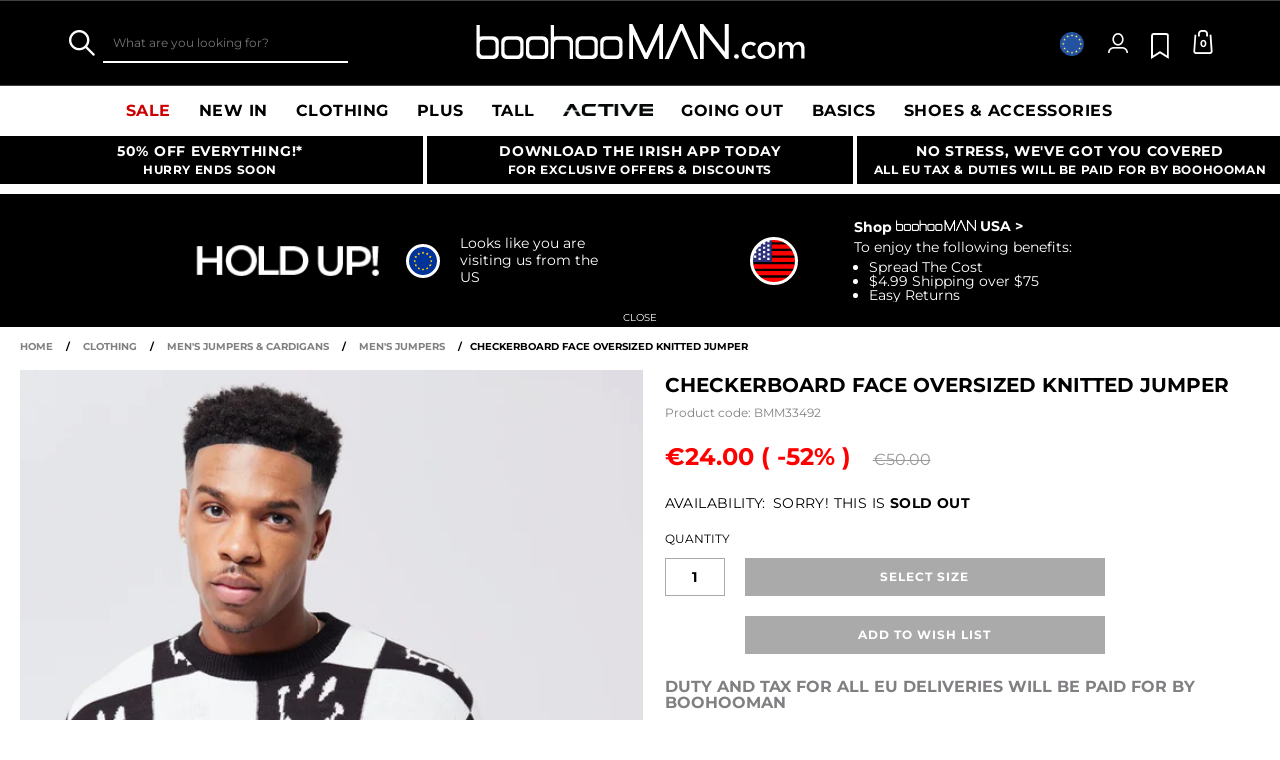

--- FILE ---
content_type: text/html;charset=UTF-8
request_url: https://www.boohooman.com/eu/checkerboard-face-oversized-knitted-jumper/BMM33492.html
body_size: 58394
content:
<!doctype html>
<html
data-cmp="Html"
lang="en"
dir="ltr"
class="  country-eur"
>
<head>













































































<meta charset=UTF-8 />

<meta http-equiv="x-ua-compatible" content="ie=edge"/>

<meta name="viewport" content="width=device-width, initial-scale=1, maximum-scale=5"/>





















<title>Checkerboard Face Oversized Knitted Jumper | boohooMAN</title>




    <link rel="canonical" href="https://www.boohooman.com/eu/checkerboard-face-oversized-knitted-jumper/BMM33492.html" />





    
        <link rel="alternate" hreflang="en-us" href="https://www.boohooman.com/us/checkerboard-face-oversized-knitted-jumper/BMM33492.html" />
    
        <link rel="alternate" hreflang="en-au" href="https://www.boohooman.com/au/checkerboard-face-oversized-knitted-jumper/BMM33492.html" />
    
        <link rel="alternate" hreflang="en-gb" href="https://www.boohooman.com/checkerboard-face-oversized-knitted-jumper/BMM33492.html" />
    
        <link rel="alternate" hreflang="fr-fr" href="https://www.boohooman.com/fr/pull-oversize-a-carreaux/BMM33492.html" />
    
        <link rel="alternate" hreflang="de-de" href="https://www.boohooman.com/de/oversize-strickpullover-mit-schachbrett-print/BMM33492.html" />
    
        <link rel="alternate" hreflang="en-ie" href="https://www.boohooman.com/ie/checkerboard-face-oversized-knitted-jumper/BMM33492.html" />
    
        <link rel="alternate" hreflang="en-nl" href="https://www.boohooman.com/en-nl/checkerboard-face-oversized-knitted-jumper/BMM33492.html" />
    
        <link rel="alternate" hreflang="nl-nl" href="https://www.boohooman.com/nl/oversized-geruite-gebreide-smiley-trui/BMM33492.html" />
    
        <link rel="alternate" hreflang="it-it" href="https://www.boohooman.com/it/maglione-oversize-in-maglia-con-smiley-a-scacchi/BMM33492.html" />
    
        <link rel="alternate" hreflang="es-es" href="https://www.boohooman.com/es/jersey-oversize-de-punto-con-cara-de-cuadros-dameros/BMM33492.html" />
    
        <link rel="alternate" hreflang="x-default" href="https://www.boohooman.com/eu/checkerboard-face-oversized-knitted-jumper/BMM33492.html" />
    



    <meta name="robots" content="index,follow" />



    <meta name="google-play-app" content="app-id=com.poqstudio.app.platform.boohoo">









    
    
    
        
        <meta property="og:image" content="//mediahub.boohooman.com/bmm33492_ecru_xl?pdp.template" />
    
        
        <meta property="og:type" content="product" />
    
        
        <meta property="og:site_name" content="Boohoo MAN EU" />
    
        
        <meta property="og:title" content="Checkerboard Face Oversized Knitted Jumper | boohooMAN" />
    
        
        <meta property="og:url" content="https://www.boohooman.com/eu/checkerboard-face-oversized-knitted-jumper/BMM33492.html" />
    
        
        <meta property="og:description" content="Men&rsquo;s knitwear has come a long way, which means you can now keep your look cool while you stay warm in our selection of jumpers and cardigans for men. A staple to add into your off-duty rotation, the crew neck jumper is an ideal transition layer that works day to night and smart to casual. If you are looking to up your sweater game without needing to put in any extra effort, our selection of cable knit jumpers is all you need to wear when the cold season kicks in. Looking for a more sophisticated combo? Layer a roll neck jumper under a blazer and finish off with skinny jeans and smart shoes.  " />
    

    
    
        <link rel="image_src" href="//mediahub.boohooman.com/bmm33492_ecru_xl?pdp.template" />
    



<meta name="description" content="Shop Checkerboard Face Oversized Knitted Jumper at boohooMAN.com and upgrade your look! With our incredible range of Jumper, we are pretty sure we've got what you are looking for! Buy now!"/>
<meta name="keywords" content=""/>

<script type="text/javascript">//<!--
/* <![CDATA[ (head-active_data.js) */
var dw = (window.dw || {});
dw.ac = {
    _analytics: null,
    _events: [],
    _category: "",
    _searchData: "",
    _anact: "",
    _anact_nohit_tag: "",
    _analytics_enabled: "true",
    _timeZone: "Europe/London",
    _capture: function(configs) {
        if (Object.prototype.toString.call(configs) === "[object Array]") {
            configs.forEach(captureObject);
            return;
        }
        dw.ac._events.push(configs);
    },
	capture: function() { 
		dw.ac._capture(arguments);
		// send to CQ as well:
		if (window.CQuotient) {
			window.CQuotient.trackEventsFromAC(arguments);
		}
	},
    EV_PRD_SEARCHHIT: "searchhit",
    EV_PRD_DETAIL: "detail",
    EV_PRD_RECOMMENDATION: "recommendation",
    EV_PRD_SETPRODUCT: "setproduct",
    applyContext: function(context) {
        if (typeof context === "object" && context.hasOwnProperty("category")) {
        	dw.ac._category = context.category;
        }
        if (typeof context === "object" && context.hasOwnProperty("searchData")) {
        	dw.ac._searchData = context.searchData;
        }
    },
    setDWAnalytics: function(analytics) {
        dw.ac._analytics = analytics;
    },
    eventsIsEmpty: function() {
        return 0 == dw.ac._events.length;
    }
};
/* ]]> */
// -->
</script>
<script type="text/javascript">//<!--
/* <![CDATA[ (head-cquotient.js) */
var CQuotient = window.CQuotient = {};
CQuotient.clientId = 'bbdt-boohooman-EU';
CQuotient.realm = 'BDZW';
CQuotient.siteId = 'boohooman-EU';
CQuotient.instanceType = 'prd';
CQuotient.locale = 'default';
CQuotient.fbPixelId = '__UNKNOWN__';
CQuotient.activities = [];
CQuotient.cqcid='';
CQuotient.cquid='';
CQuotient.cqeid='';
CQuotient.cqlid='';
CQuotient.apiHost='api.cquotient.com';
/* Turn this on to test against Staging Einstein */
/* CQuotient.useTest= true; */
CQuotient.useTest = ('true' === 'false');
CQuotient.initFromCookies = function () {
	var ca = document.cookie.split(';');
	for(var i=0;i < ca.length;i++) {
	  var c = ca[i];
	  while (c.charAt(0)==' ') c = c.substring(1,c.length);
	  if (c.indexOf('cqcid=') == 0) {
		CQuotient.cqcid=c.substring('cqcid='.length,c.length);
	  } else if (c.indexOf('cquid=') == 0) {
		  var value = c.substring('cquid='.length,c.length);
		  if (value) {
		  	var split_value = value.split("|", 3);
		  	if (split_value.length > 0) {
			  CQuotient.cquid=split_value[0];
		  	}
		  	if (split_value.length > 1) {
			  CQuotient.cqeid=split_value[1];
		  	}
		  	if (split_value.length > 2) {
			  CQuotient.cqlid=split_value[2];
		  	}
		  }
	  }
	}
}
CQuotient.getCQCookieId = function () {
	if(window.CQuotient.cqcid == '')
		window.CQuotient.initFromCookies();
	return window.CQuotient.cqcid;
};
CQuotient.getCQUserId = function () {
	if(window.CQuotient.cquid == '')
		window.CQuotient.initFromCookies();
	return window.CQuotient.cquid;
};
CQuotient.getCQHashedEmail = function () {
	if(window.CQuotient.cqeid == '')
		window.CQuotient.initFromCookies();
	return window.CQuotient.cqeid;
};
CQuotient.getCQHashedLogin = function () {
	if(window.CQuotient.cqlid == '')
		window.CQuotient.initFromCookies();
	return window.CQuotient.cqlid;
};
CQuotient.trackEventsFromAC = function (/* Object or Array */ events) {
try {
	if (Object.prototype.toString.call(events) === "[object Array]") {
		events.forEach(_trackASingleCQEvent);
	} else {
		CQuotient._trackASingleCQEvent(events);
	}
} catch(err) {}
};
CQuotient._trackASingleCQEvent = function ( /* Object */ event) {
	if (event && event.id) {
		if (event.type === dw.ac.EV_PRD_DETAIL) {
			CQuotient.trackViewProduct( {id:'', alt_id: event.id, type: 'raw_sku'} );
		} // not handling the other dw.ac.* events currently
	}
};
CQuotient.trackViewProduct = function(/* Object */ cqParamData){
	var cq_params = {};
	cq_params.cookieId = CQuotient.getCQCookieId();
	cq_params.userId = CQuotient.getCQUserId();
	cq_params.emailId = CQuotient.getCQHashedEmail();
	cq_params.loginId = CQuotient.getCQHashedLogin();
	cq_params.product = cqParamData.product;
	cq_params.realm = cqParamData.realm;
	cq_params.siteId = cqParamData.siteId;
	cq_params.instanceType = cqParamData.instanceType;
	cq_params.locale = CQuotient.locale;
	
	if(CQuotient.sendActivity) {
		CQuotient.sendActivity(CQuotient.clientId, 'viewProduct', cq_params);
	} else {
		CQuotient.activities.push({activityType: 'viewProduct', parameters: cq_params});
	}
};
/* ]]> */
// -->
</script>
<!-- Demandware Apple Pay -->

<style type="text/css">ISAPPLEPAY{display:inline}.dw-apple-pay-button,.dw-apple-pay-button:hover,.dw-apple-pay-button:active{background-color:black;background-image:-webkit-named-image(apple-pay-logo-white);background-position:50% 50%;background-repeat:no-repeat;background-size:75% 60%;border-radius:5px;border:1px solid black;box-sizing:border-box;margin:5px auto;min-height:30px;min-width:100px;padding:0}
.dw-apple-pay-button:after{content:'Apple Pay';visibility:hidden}.dw-apple-pay-button.dw-apple-pay-logo-white{background-color:white;border-color:white;background-image:-webkit-named-image(apple-pay-logo-black);color:black}.dw-apple-pay-button.dw-apple-pay-logo-white.dw-apple-pay-border{border-color:black}</style>



<meta name="google-site-verification" content="5rcXEhDMXw_BlEBfjTS16kw4cCV6wZkIW9ZOBHt5N34" />










<link rel="stylesheet" href="/on/demandware.static/Sites-boohooman-EU-Site/-/default/v1769153422029/css/style_critical-path.css" />
<link rel="stylesheet" href="/on/demandware.static/Sites-boohooman-EU-Site/-/default/v1769153422029/css/style.css" />


<style>
    .js .loader-indicator {
        background: url("/on/demandware.static/Sites-boohooman-EU-Site/-/default/dw2f22d323/images/loading-small.gif") no-repeat;
    }

    .js-app-banner .rating_bar, .js-app-banner .rating {
        background-image: url("/on/demandware.static/Sites-boohooman-EU-Site/-/default/dwcfaf25c2/images/rating.jpg");
    }   
</style>



















<link rel="prefetch" href="/on/demandware.static/Sites-boohooman-EU-Site/-/default/v1769153422029/lib/magiczoom/magiczoom.min.js" as="script" />
<link rel="preload" href="/on/demandware.static/Sites-boohooman-EU-Site/-/default/v1769153422029/lib/ampliance/amplience-sdk-client.min.js" as="script" />
<link rel="preconnect" href="https://wrs.adrsp.net"/>
<link rel="preconnect" href="https://custom-wrs.api.responsys.net/"/>
<link rel="preconnect" href="https://cdn0.forter.com/"/>
<link rel="preconnect" href="https://cdn9.forter.com/"/>
<link rel="preconnect" href="https://f.monetate.net"/>
<link rel="preconnect" href="https://monetate.net/"/>
<link rel="preconnect" href="https://vars.hotjar.com"/>
<link rel="preconnect" href="https://connect.facebook.net"/>
<link rel="preconnect" href="https://www.googletagmanager.com/"/>
<link rel="preconnect" href="https://www.googleadservices.com"/>
<link rel="preconnect" href="https://www.facebook.com"/>
<link rel="preconnect" href="https://www.google.com"/>
<link rel="preconnect" href="https://ib.adnxs.com"/>
<link rel="preconnect" href="https://boohooamplience.a.bigcontent.io"/>
<link rel="preconnect" href="https://www.google-analytics.com/"/>
<link rel="preconnect" href="https://vars.hotjar.com"/>
<link rel="preconnect" href="https://script.hotjar.com"/>
<link rel="preconnect" href="https://s.adroll.com/"/>
<link rel="preconnect" href="https://media.boohoo.com/"/>

<link rel="preload" href="https://www.boohooman.com/on/demandware.static/Sites-boohooman-EU-Site/-/default/v1769153422029/js/app_boohooman-cartridge-js-imports-global-di-js.js" as="script" />
<link rel="preload" href="https://www.boohooman.com/on/demandware.static/Sites-boohooman-EU-Site/-/default/v1769153422029/js/app_boohooman-cartridge-js-imports-product-di-js.js" as="script" />








<link rel="preconnect" href="//mediahub.boohooman.com/">
<script>
window.amplianceTemplates = [{"max":379,"templates":{"default":{"1x":"qlt=85&w=360&h=540&fit=ctn","2x":"qlt=85&w=329&h=494&fit=ctn","3x":"qlt=85&w=494&h=741&fit=ctn"},"plp":{"1x":"qlt=85&w=360&h=540&fit=ctn","2x":"qlt=85&w=329&h=494&fit=ctn","3x":"qlt=85&w=494&h=741&fit=ctn"},"recommendations":{"1x":"qlt=85&w=360&h=540&fit=ctn","2x":"qlt=85&w=329&h=494&fit=ctn","3x":"qlt=85&w=494&h=741&fit=ctn"},"recentlyviewed":{"1x":"qlt=85&w=360&h=540&fit=ctn","2x":"qlt=85&w=329&h=494&fit=ctn","3x":"qlt=85&w=494&h=741&fit=ctn"},"homepage":{"1x":"qlt=85&w=360&h=540&fit=ctn","2x":"qlt=85&w=329&h=494&fit=ctn","3x":"qlt=85&w=494&h=741&fit=ctn"},"order":{"1x":"qlt=85&w=140&h=0&fit=ctn","2x":"qlt=85&w=280&h=0&fit=ctn","3x":"qlt=85&w=420&h=0&fit=ctn"},"searchsuggestions":{"1x":"qlt=85&w=120&h=0&fit=ctn","2x":"qlt=85&w=240&h=0&fit=ctn","3x":"qlt=85&w=360&h=0&fit=ctn"},"minicartitem":{"1x":"qlt=85&w=85&h=0&fit=ctn","2x":"qlt=85&w=170&h=0&fit=ctn","3x":"qlt=85&w=255&h=0&fit=ctn"},"wishlist":{"1x":"qlt=85&w=120&h=0&fit=ctn","2x":"qlt=85&w=240&h=0&fit=ctn","3x":"qlt=85&w=360&h=0&fit=ctn"},"cartitem":{"1x":"qlt=85&w=145&h=0&fit=ctn","2x":"qlt=85&w=290&h=0&fit=ctn","3x":"qlt=85&w=435&h=0&fit=ctn"},"quickviewthumbnail":{"1x":"qlt=85&w=73&h=109&fit=ctn","2x":"quickviewthumbnail.mobile.template_2x","3x":"quickviewthumbnail.mobile.template_3x"},"productthumbnail":{"1x":"qlt=85&w=100&h=0&fit=ctn","2x":"qlt=85&w=200&h=0&fit=ctn","3x":"qlt=85&w=300&h=0&fit=ctn"},"productmain":{"1x":"qlt=85&w=696&h=0&fit=ctn","2x":"qlt=85&w=1454&h=0&fit=ctn","3x":"qlt=85&w=2181&h=0&fit=ctn"},"quickviewmain":{"1x":"qlt=85&w=696&h=0&fit=ctn","2x":"quickviewmain.mobile.template_2x","3x":"quickviewmain.mobile.template_3x"}}},{"min":380,"max":459,"templates":{"default":{"1x":"qlt=85&w=360&h=540&fit=ctn","2x":"qlt=85&w=329&h=494&fit=ctn","3x":"qlt=85&w=494&h=741&fit=ctn"},"plp":{"1x":"qlt=85&w=360&h=540&fit=ctn","2x":"qlt=85&w=329&h=494&fit=ctn","3x":"qlt=85&w=494&h=741&fit=ctn"},"recommendations":{"1x":"qlt=85&w=360&h=540&fit=ctn","2x":"qlt=85&w=329&h=494&fit=ctn","3x":"qlt=85&w=494&h=741&fit=ctn"},"recentlyviewed":{"1x":"qlt=85&w=360&h=540&fit=ctn","2x":"qlt=85&w=329&h=494&fit=ctn","3x":"qlt=85&w=494&h=741&fit=ctn"},"homepage":{"1x":"qlt=85&w=360&h=540&fit=ctn","2x":"qlt=85&w=329&h=494&fit=ctn","3x":"qlt=85&w=494&h=741&fit=ctn"},"order":{"1x":"qlt=85&w=140&h=0&fit=ctn","2x":"qlt=85&w=280&h=0&fit=ctn","3x":"qlt=85&w=420&h=0&fit=ctn"},"searchsuggestions":{"1x":"qlt=85&w=120&h=0&fit=ctn","2x":"qlt=85&w=240&h=0&fit=ctn","3x":"qlt=85&w=360&h=0&fit=ctn"},"minicartitem":{"1x":"qlt=85&w=85&h=0&fit=ctn","2x":"qlt=85&w=170&h=0&fit=ctn","3x":"qlt=85&w=255&h=0&fit=ctn"},"wishlist":{"1x":"qlt=85&w=120&h=0&fit=ctn","2x":"qlt=85&w=240&h=0&fit=ctn","3x":"qlt=85&w=360&h=0&fit=ctn"},"cartitem":{"1x":"qlt=85&w=145&h=0&fit=ctn","2x":"qlt=85&w=290&h=0&fit=ctn","3x":"qlt=85&w=435&h=0&fit=ctn"},"quickviewthumbnail":{"1x":"qlt=85&w=73&h=109&fit=ctn","2x":"quickviewthumbnail.mobile.template_2x","3x":"quickviewthumbnail.mobile.template_3x"},"productthumbnail":{"1x":"qlt=85&w=100&h=0&fit=ctn","2x":"qlt=85&w=200&h=0&fit=ctn","3x":"qlt=85&w=300&h=0&fit=ctn"},"productmain":{"1x":"qlt=85&w=696&h=0&fit=ctn","2x":"qlt=85&w=1454&h=0&fit=ctn","3x":"qlt=85&w=2181&h=0&fit=ctn"},"quickviewmain":{"1x":"qlt=85&w=696&h=0&fit=ctn","2x":"quickviewmain.mobile.template_2x","3x":"quickviewmain.mobile.template_3x"}}},{"min":460,"max":559,"templates":{"default":{"1x":"qlt=85&w=360&h=540&fit=ctn","2x":"qlt=85&w=409&h=614&fit=ctn","3x":"qlt=85&w=614&h=921&fit=ctn"},"plp":{"1x":"qlt=85&w=360&h=540&fit=ctn","2x":"qlt=85&w=409&h=614&fit=ctn","3x":"qlt=85&w=614&h=921&fit=ctn"},"recommendations":{"1x":"qlt=85&w=360&h=540&fit=ctn","2x":"qlt=85&w=409&h=614&fit=ctn","3x":"qlt=85&w=614&h=921&fit=ctn"},"recentlyviewed":{"1x":"qlt=85&w=360&h=540&fit=ctn","2x":"qlt=85&w=409&h=614&fit=ctn","3x":"qlt=85&w=614&h=921&fit=ctn"},"homepage":{"1x":"qlt=85&w=360&h=540&fit=ctn","2x":"qlt=85&w=409&h=614&fit=ctn","3x":"qlt=85&w=614&h=921&fit=ctn"},"order":{"1x":"qlt=85&w=140&h=0&fit=ctn","2x":"qlt=85&w=280&h=0&fit=ctn","3x":"qlt=85&w=420&h=0&fit=ctn"},"searchsuggestions":{"1x":"qlt=85&w=120&h=0&fit=ctn","2x":"qlt=85&w=240&h=0&fit=ctn","3x":"qlt=85&w=360&h=0&fit=ctn"},"minicartitem":{"1x":"qlt=85&w=85&h=0&fit=ctn","2x":"qlt=85&w=170&h=0&fit=ctn","3x":"qlt=85&w=255&h=0&fit=ctn"},"wishlist":{"1x":"qlt=85&w=120&h=0&fit=ctn","2x":"qlt=85&w=240&h=0&fit=ctn","3x":"qlt=85&w=360&h=0&fit=ctn"},"cartitem":{"1x":"qlt=85&w=145&h=0&fit=ctn","2x":"qlt=85&w=290&h=0&fit=ctn","3x":"qlt=85&w=435&h=0&fit=ctn"},"quickviewthumbnail":{"1x":"qlt=85&w=73&h=109&fit=ctn","2x":"quickviewthumbnail.mobile.template_2x","3x":"quickviewthumbnail.mobile.template_3x"},"productthumbnail":{"1x":"qlt=85&w=100&h=0&fit=ctn","2x":"qlt=85&w=200&h=0&fit=ctn","3x":"qlt=85&w=300&h=0&fit=ctn"},"productmain":{"1x":"qlt=85&w=696&h=0&fit=ctn","2x":"qlt=85&w=1454&h=0&fit=ctn","3x":"qlt=85&w=2181&h=0&fit=ctn"},"quickviewmain":{"1x":"qlt=85&w=696&h=0&fit=ctn","2x":"quickviewmain.mobile.template_2x","3x":"quickviewmain.mobile.template_3x"}}},{"min":560,"max":629,"templates":{"default":{"1x":"qlt=85&w=360&h=540&fit=ctn","2x":"qlt=85&w=509&h=764&fit=ctn","3x":"qlt=85&w=764&h=1146&fit=ctn"},"plp":{"1x":"qlt=85&w=360&h=540&fit=ctn","2x":"qlt=85&w=509&h=764&fit=ctn","3x":"qlt=85&w=764&h=1146&fit=ctn"},"recommendations":{"1x":"qlt=85&w=360&h=540&fit=ctn","2x":"qlt=85&w=509&h=764&fit=ctn","3x":"qlt=85&w=764&h=1146&fit=ctn"},"recentlyviewed":{"1x":"qlt=85&w=360&h=540&fit=ctn","2x":"qlt=85&w=509&h=764&fit=ctn","3x":"qlt=85&w=764&h=1146&fit=ctn"},"homepage":{"1x":"qlt=85&w=360&h=540&fit=ctn","2x":"qlt=85&w=509&h=764&fit=ctn","3x":"qlt=85&w=764&h=1146&fit=ctn"},"order":{"1x":"qlt=85&w=140&h=0&fit=ctn","2x":"qlt=85&w=280&h=0&fit=ctn","3x":"qlt=85&w=420&h=0&fit=ctn"},"searchsuggestions":{"1x":"qlt=85&w=120&h=0&fit=ctn","2x":"qlt=85&w=240&h=0&fit=ctn","3x":"qlt=85&w=360&h=0&fit=ctn"},"minicartitem":{"1x":"qlt=85&w=85&h=0&fit=ctn","2x":"qlt=85&w=170&h=0&fit=ctn","3x":"qlt=85&w=255&h=0&fit=ctn"},"wishlist":{"1x":"qlt=85&w=120&h=0&fit=ctn","2x":"qlt=85&w=240&h=0&fit=ctn","3x":"qlt=85&w=360&h=0&fit=ctn"},"cartitem":{"1x":"qlt=85&w=145&h=0&fit=ctn","2x":"qlt=85&w=290&h=0&fit=ctn","3x":"qlt=85&w=435&h=0&fit=ctn"},"quickviewthumbnail":{"1x":"qlt=85&w=73&h=109&fit=ctn","2x":"quickviewthumbnail.mobile.template_2x","3x":"quickviewthumbnail.mobile.template_3x"},"productthumbnail":{"1x":"qlt=85&w=100&h=0&fit=ctn","2x":"qlt=85&w=200&h=0&fit=ctn","3x":"qlt=85&w=300&h=0&fit=ctn"},"productmain":{"1x":"qlt=85&w=696&h=0&fit=ctn","2x":"qlt=85&w=1454&h=0&fit=ctn","3x":"qlt=85&w=2181&h=0&fit=ctn"},"quickviewmain":{"1x":"qlt=85&w=696&h=0&fit=ctn","2x":"quickviewmain.mobile.template_2x","3x":"quickviewmain.mobile.template_3x"}}},{"min":630,"max":767,"templates":{"default":{"1x":"qlt=85&w=360&h=540&fit=ctn","2x":"qlt=85&w=717&h=1075&fit=ctn","3x":"qlt=85&w=1076&h=1613&fit=ctn"},"plp":{"1x":"qlt=85&w=360&h=540&fit=ctn","2x":"qlt=85&w=579&h=868&fit=ctn","3x":"qlt=85&w=868&h=1302&fit=ctn"},"recommendations":{"1x":"qlt=85&w=249&h=374&sm=C","2x":"qlt=85&w=498&h=0&fit=ctn","3x":"qlt=85&w=747&h=0&fit=ctn"},"recentlyviewed":{"1x":"qlt=85&w=360&h=540&fit=ctn","2x":"qlt=85&w=579&h=868&fit=ctn","3x":"qlt=85&w=868&h=1302&fit=ctn"},"homepage":{"1x":"qlt=85&w=360&h=540&fit=ctn","2x":"qlt=85&w=579&h=868&fit=ctn","3x":"qlt=85&w=868&h=1302&fit=ctn"},"order":{"1x":"qlt=85&w=140&h=0&fit=ctn","2x":"qlt=85&w=280&h=0&fit=ctn","3x":"qlt=85&w=420&h=0&fit=ctn"},"searchsuggestions":{"1x":"qlt=85&w=120&h=0&fit=ctn","2x":"qlt=85&w=240&h=0&fit=ctn","3x":"qlt=85&w=360&h=0&fit=ctn"},"minicartitem":{"1x":"qlt=85&w=85&h=0&fit=ctn","2x":"qlt=85&w=170&h=0&fit=ctn","3x":"qlt=85&w=255&h=0&fit=ctn"},"wishlist":{"1x":"qlt=85&w=120&h=0&fit=ctn","2x":"qlt=85&w=240&h=0&fit=ctn","3x":"qlt=85&w=360&h=0&fit=ctn"},"cartitem":{"1x":"qlt=85&w=145&h=0&fit=ctn","2x":"qlt=85&w=290&h=0&fit=ctn","3x":"qlt=85&w=435&h=0&fit=ctn"},"quickviewthumbnail":{"1x":"qlt=85&w=73&h=109&fit=ctn","2x":"quickviewthumbnail.mobile.template_2x","3x":"quickviewthumbnail.mobile.template_3x"},"productthumbnail":{"1x":"qlt=85&w=100&h=0&fit=ctn","2x":"qlt=85&w=200&h=0&fit=ctn","3x":"qlt=85&w=300&h=0&fit=ctn"},"productmain":{"1x":"qlt=85&w=696&h=0&fit=ctn","2x":"qlt=85&w=1454&h=0&fit=ctn","3x":"qlt=85&w=2181&h=0&fit=ctn"},"quickviewmain":{"1x":"qlt=85&w=696&h=0&fit=ctn","2x":"quickviewmain.mobile.template_2x","3x":"quickviewmain.mobile.template_3x"}}},{"min":768,"max":1024,"templates":{"default":{"1x":"qlt=85&w=114&h=171&fit=ctn","2x":"qlt=85&w=228&h=342&fit=ctn","3x":"qlt=85&w=342&h=513&fit=ctn"},"plp":{"1x":"qlt=85&w=314&h=0&fit=ctn","2x":"qlt=85&w=628&h=0&fit=ctn","3x":"qlt=85&w=942&h=0&fit=ctn"},"recommendations":{"1x":"qlt=85&w=314&h=0&fit=ctn","2x":"qlt=85&w=628&h=0&fit=ctn","3x":"qlt=85&w=942&h=0&fit=ctn"},"recentlyviewed":{"1x":"qlt=85&w=314&h=0&fit=ctn","2x":"qlt=85&w=628&h=0&fit=ctn","3x":"qlt=85&w=942&h=0&fit=ctn"},"homepage":{"1x":"qlt=85&w=240&h=357&fit=ctn","2x":"qlt=85&w=480&h=714&fit=ctn","3x":"qlt=85&w=720&h=1071&fit=ctn"},"order":{"1x":"qlt=85&w=120&h=0&fit=ctn","2x":"qlt=85&w=240&h=0&fit=ctn","3x":"qlt=85&w=360&h=0&fit=ctn"},"searchsuggestions":{"1x":"qlt=85&w=115&h=0&fit=ctn","2x":"qlt=85&w=230&h=0&fit=ctn","3x":"qlt=85&w=345&h=0&fit=ctn"},"minicartitem":{"1x":"qlt=85&w=85&h=0&fit=ctn","2x":"qlt=85&w=170&h=0&fit=ctn","3x":"qlt=85&w=255&h=0&fit=ctn"},"wishlist":{"1x":"qlt=85&w=115&h=0&fit=ctn","2x":"qlt=85&w=230&h=0&fit=ctn","3x":"qlt=85&w=345&h=0&fit=ctn"},"cartitem":{"1x":"qlt=85&w=120&h=0&fit=ctn","2x":"qlt=85&w=240&h=0&fit=ctn","3x":"qlt=85&w=240&h=0&fit=ctn"},"quickviewthumbnail":{"1x":"qlt=85&w=76&h=113&fit=ctn","2x":"quickviewthumbnail.tablet.template_2x","3x":"quickviewthumbnail.tablet.template_3x"},"productthumbnail":{"1x":"qlt=85&w=98&h=146&fit=ctn","2x":"qlt=85&w=196&h=0&fit=ctn","3x":"qlt=85&w=294&h=0&fit=ctn"},"productmain":{"1x":"qlt=85&w=990&h=0&fit=ctn","2x":"qlt=85&w=990&h=0&fit=ctn","3x":"qlt=85&w=1485&h=0&fit=ctn"},"quickviewmain":{"1x":"qlt=85&w=296&h=445&fit=ctn","2x":"quickviewmain.tablet.template_2x","3x":"quickviewmain.tablet.template_3x"}}},{"min":1025,"max":1279,"templates":{"default":{"1x":"qlt=85&w=205&h=308&fit=ctn","2x":"qlt=85&w=410&h=616&fit=ctn","3x":"qlt=85&w=615&h=924&fit=ctn"},"plp":{"1x":"qlt=85&w=205&h=308&fit=ctn","2x":"qlt=85&w=410&h=616&fit=ctn","3x":"qlt=85&w=615&h=924&fit=ctn"},"recommendations":{"1x":"qlt=85&w=231&h=0&fit=ctn","2x":"qlt=85&w=462&h=0&fit=ctn","3x":"qlt=85&w=693&h=0&fit=ctn"},"recentlyviewed":{"1x":"qlt=85&w=231&h=0&fit=ctn","2x":"qlt=85&w=462&h=0&fit=ctn","3x":"qlt=85&w=693&h=0&fit=ctn"},"homepage":{"1x":"qlt=85&w=240&h=357&fit=ctn","2x":"qlt=85&w=480&h=714&fit=ctn","3x":"qlt=85&w=720&h=1071&fit=ctn"},"order":{"1x":"qlt=85&w=120&h=0&fit=ctn","2x":"qlt=85&w=240&h=0&fit=ctn","3x":"qlt=85&w=360&h=0&fit=ctn"},"searchsuggestions":{"1x":"qlt=85&w=115&h=0&fit=ctn","2x":"qlt=85&w=230&h=0&fit=ctn","3x":"qlt=85&w=345&h=0&fit=ctn"},"minicartitem":{"1x":"qlt=85&w=85&h=0&fit=ctn","2x":"qlt=85&w=170&h=0&fit=ctn","3x":"qlt=85&w=255&h=0&fit=ctn"},"wishlist":{"1x":"qlt=85&w=115&h=0&fit=ctn","2x":"qlt=85&w=230&h=0&fit=ctn","3x":"qlt=85&w=345&h=0&fit=ctn"},"cartitem":{"1x":"qlt=85&w=120&h=0&fit=ctn","2x":"qlt=85&w=240&h=0&fit=ctn","3x":"qlt=85&w=240&h=0&fit=ctn"},"quickviewthumbnail":{"1x":"qlt=85&w=76&h=113&fit=ctn","2x":"quickviewthumbnail.tablet.template_2x","3x":"quickviewthumbnail.tablet.template_3x"},"productthumbnail":{"1x":"qlt=85&w=98&h=146&fit=ctn","2x":"qlt=85&w=196&h=0&fit=ctn","3x":"qlt=85&w=294&h=0&fit=ctn"},"productmain":{"1x":"qlt=85&w=990&h=0&fit=ctn","2x":"qlt=85&w=990&h=0&fit=ctn","3x":"qlt=85&w=1485&h=0&fit=ctn"},"quickviewmain":{"1x":"qlt=85&w=296&h=445&fit=ctn","2x":"quickviewmain.tablet.template_2x","3x":"quickviewmain.tablet.template_3x"}}},{"min":1280,"max":1365,"templates":{"default":{"1x":"qlt=85&w=205&h=307&fit=ctn","2x":"qlt=85&w=410&h=614&fit=ctn","3x":"qlt=85&w=615&h=921&fit=ctn"},"plp":{"1x":"qlt=85&w=205&h=307&fit=ctn","2x":"qlt=85&w=410&h=614&fit=ctn","3x":"qlt=85&w=615&h=921&fit=ctn"},"recommendations":{"1x":"qlt=85&w=242&h=0&fit=ctn","2x":"qlt=85&w=484&h=0&fit=ctn","3x":"qlt=85&w=726&h=0&fit=ctn"},"recentlyviewed":{"1x":"qlt=85&w=242&h=0&fit=ctn","2x":"qlt=85&w=484&h=0&fit=ctn","3x":"qlt=85&w=726&h=0&fit=ctn"},"homepage":{"1x":"qlt=85&w=253&h=378&fit=ctn","2x":"qlt=85&w=506&h=756&fit=ctn","3x":"qlt=85&w=759&h=1134&fit=ctn"},"order":{"1x":"qlt=85&w=120&h=0&fit=ctn","2x":"qlt=85&w=240&h=0&fit=ctn","3x":"qlt=85&w=360&h=0&fit=ctn"},"searchsuggestions":{"1x":"qlt=85&w=115&h=0&fit=ctn","2x":"qlt=85&w=230&h=0&fit=ctn","3x":"qlt=85&w=345&h=0&fit=ctn"},"minicartitem":{"1x":"qlt=85&w=85&h=0&fit=ctn","2x":"qlt=85&w=170&h=0&fit=ctn","3x":"qlt=85&w=255&h=0&fit=ctn"},"wishlist":{"1x":"qlt=85&w=115&h=0&fit=ctn","2x":"qlt=85&w=230&h=0&fit=ctn","3x":"qlt=85&w=345&h=0&fit=ctn"},"cartitem":{"1x":"w=120&h=0&fit=ctn","2x":"qlt=85&w=240&h=0&fit=ctn","3x":"qlt=85&w=360&h=0&fit=ctn"},"quickviewthumbnail":{"1x":"qlt=85&w=78&h=116&fit=ctn","2x":"quickviewthumbnail.template_2x","3x":"quickviewthumbnail.template_3x"},"productthumbnail":{"1x":"qlt=85&w=112&h=167&fit=ctn","2x":"qlt=85&w=200&h=0&fit=ctn","3x":"qlt=85&w=300&h=0&fit=ctn"},"productmain":{"1x":"qlt=85&w=556&h=0&fit=ctn","2x":"qlt=85&w=1112&h=0&fit=ctn","3x":"qlt=90&w=1668&h=0&fit=ctn"},"quickviewmain":{"1x":"qlt=85&w=373&h=561&fit=ctn","2x":"quickviewmain.template_2x","3x":"quickviewmain.template_3x"}}},{"min":1366,"max":1535,"templates":{"default":{"1x":"qlt=85&w=243&h=364&fit=ctn","2x":"qlt=85&w=486&h=728&fit=ctn","3x":"qlt=85&w=729&h=1092&fit=ctn"},"plp":{"1x":"qlt=85&w=243&h=364&fit=ctn","2x":"qlt=85&w=486&h=728&fit=ctn","3x":"qlt=85&w=729&h=1092&fit=ctn"},"recommendations":{"1x":"qlt=85&w=249&h=0&fit=ctn","2x":"qlt=85&w=498&h=0&fit=ctn","3x":"qlt=85&w=747&h=0&fit=ctn"},"recentlyviewed":{"1x":"qlt=85&w=249&h=0&fit=ctn","2x":"qlt=85&w=498&h=0&fit=ctn","3x":"qlt=85&w=747&h=0&fit=ctn"},"homepage":{"1x":"qlt=85&w=287&h=429&fit=ctn","2x":"qlt=85&w=574&h=858&fit=ctn","3x":"qlt=85&w=861&h=1287&fit=ctn"},"order":{"1x":"qlt=85&w=120&h=0&fit=ctn","2x":"qlt=85&w=240&h=0&fit=ctn","3x":"qlt=85&w=360&h=0&fit=ctn"},"searchsuggestions":{"1x":"qlt=85&w=115&h=0&fit=ctn","2x":"qlt=85&w=230&h=0&fit=ctn","3x":"qlt=85&w=345&h=0&fit=ctn"},"minicartitem":{"1x":"qlt=85&w=85&h=0&fit=ctn","2x":"qlt=85&w=170&h=0&fit=ctn","3x":"qlt=85&w=255&h=0&fit=ctn"},"wishlist":{"1x":"qlt=85&w=115&h=0&fit=ctn","2x":"qlt=85&w=230&h=0&fit=ctn","3x":"qlt=85&w=345&h=0&fit=ctn"},"cartitem":{"1x":"w=120&h=0&fit=ctn","2x":"qlt=85&w=240&h=0&fit=ctn","3x":"qlt=85&w=360&h=0&fit=ctn"},"quickviewthumbnail":{"1x":"qlt=85&w=78&h=116&fit=ctn","2x":"quickviewthumbnail.template_2x","3x":"quickviewthumbnail.template_3x"},"productthumbnail":{"1x":"qlt=85&w=112&h=167&fit=ctn","2x":"qlt=85&w=200&h=0&fit=ctn","3x":"qlt=85&w=300&h=0&fit=ctn"},"productmain":{"1x":"qlt=85&w=556&h=0&fit=ctn","2x":"qlt=85&w=1112&h=0&fit=ctn","3x":"qlt=90&w=1668&h=0&fit=ctn"},"quickviewmain":{"1x":"qlt=85&w=373&h=561&fit=ctn","2x":"quickviewmain.template_2x","3x":"quickviewmain.template_3x"}}},{"min":1536,"templates":{"default":{"1x":"qlt=85&w=249&h=366&sm=C","2x":"qlt=85&w=498&h=732&sm=C","3x":"qlt=85&w=747&h=1098&sm=C"},"plp":{"1x":"qlt=85&w=249&h=366&sm=C","2x":"qlt=85&w=498&h=732&sm=C","3x":"qlt=85&w=747&h=1098&sm=C"},"recommendations":{"1x":"qlt=85&w=249&h=374&sm=C","2x":"qlt=85&w=498&h=0&fit=ctn","3x":"qlt=85&w=747&h=0&fit=ctn"},"recentlyviewed":{"1x":"qlt=85&w=249&h=374&sm=C","2x":"qlt=85&w=498&h=0&fit=ctn","3x":"qlt=85&w=747&h=0&fit=ctn"},"homepage":{"1x":"qlt=85&w=364&h=546&fit=ctn","2x":"qlt=85&w=728&h=1092&fit=ctn","3x":"qlt=85&w=1092&h=1638&fit=ctn"},"order":{"1x":"qlt=85&w=120&h=0&fit=ctn","2x":"qlt=85&w=240&h=0&fit=ctn","3x":"qlt=85&w=360&h=0&fit=ctn"},"searchsuggestions":{"1x":"qlt=85&w=115&h=0&fit=ctn","2x":"qlt=85&w=230&h=0&fit=ctn","3x":"qlt=85&w=345&h=0&fit=ctn"},"minicartitem":{"1x":"qlt=85&w=85&h=0&fit=ctn","2x":"qlt=85&w=170&h=0&fit=ctn","3x":"qlt=85&w=255&h=0&fit=ctn"},"wishlist":{"1x":"qlt=85&w=115&h=0&fit=ctn","2x":"qlt=85&w=230&h=0&fit=ctn","3x":"qlt=85&w=345&h=0&fit=ctn"},"cartitem":{"1x":"w=120&h=0&fit=ctn","2x":"qlt=85&w=240&h=0&fit=ctn","3x":"qlt=85&w=360&h=0&fit=ctn"},"quickviewthumbnail":{"1x":"qlt=85&w=78&h=116&fit=ctn","2x":"quickviewthumbnail.template_2x","3x":"quickviewthumbnail.template_3x"},"productthumbnail":{"1x":"qlt=85&w=112&h=167&fit=ctn","2x":"qlt=85&w=200&h=0&fit=ctn","3x":"qlt=85&w=300&h=0&fit=ctn"},"productmain":{"1x":"qlt=85&w=556&h=0&fit=ctn","2x":"qlt=85&w=1112&h=0&fit=ctn","3x":"qlt=90&w=1668&h=0&fit=ctn"},"quickviewmain":{"1x":"qlt=85&w=373&h=561&fit=ctn","2x":"quickviewmain.template_2x","3x":"quickviewmain.template_3x"}}}];
window.largeImg = {"url":{"1x":"qlt=85&w=556&h=0&fit=ctn","2x":"qlt=85&w=1112&h=0&fit=ctn","3x":"qlt=90&w=1668&h=0&fit=ctn"},"urlMobile":{"1x":"qlt=85&w=696&h=0&fit=ctn","2x":"qlt=85&w=1454&h=0&fit=ctn","3x":"qlt=85&w=2181&h=0&fit=ctn"},"urlTablet":{"1x":"qlt=85&w=990&h=0&fit=ctn","2x":"qlt=85&w=990&h=0&fit=ctn","3x":"qlt=85&w=1485&h=0&fit=ctn"},"hires":{"1x":"qlt=75&w=1000&h=1500&fit=ctn&fmt=jpeg&crop=0.0,0.0,0.0,0.0&bgc=FFFFFF","2x":"productmain.hires.template_2x","3x":"productmain.hires.template_3x"}};
(function() {
window.isWebPSupported = localStorage && localStorage.getItem('isWebPSupported');
if (window.isWebPSupported) {
return;
}
var webp = new Image();
webp.onload = function() {
localStorage && localStorage.setItem('isWebPSupported', true);
window.isWebPSupported = true;
};
webp.src = '[data-uri]';
}) ()
</script>
<script src="/on/demandware.static/Sites-boohooman-EU-Site/-/default/v1769153422029/lib/lazysizes.js" type="text/javascript" defer async></script>



<script type="text/javascript">
if (/MSIE \d|Trident.*rv:/.test(navigator.userAgent)) {
document.write('<script src="/on/demandware.static/Sites-boohooman-EU-Site/-/default/v1769153422029/lib/picturefill.min.js" type="text/javascript" async><\/script>');
}
window.onBambuserLiveShoppingReady = function(player) {};
</script>

<script async="async" src="https://www.boohooman.com/on/demandware.static/Sites-boohooman-EU-Site/-/default/v1769153422029/lib/cssrelpreload.min.js"></script>

<link rel="preload" href="/on/demandware.static/Sites-boohooman-EU-Site/-/default/dw963d535a/fonts/montserrat/Montserrat-Regular.woff2" as="font" type="font/woff2" crossorigin/>
<link rel="preload" href="/on/demandware.static/Sites-boohooman-EU-Site/-/default/dwf86f3b3d/fonts/montserrat/Montserrat-Bold.woff2" as="font" type="font/woff2" crossorigin/>

<style>
    @font-face {
        font-family: "montserrat";
        src: local("Montserrat Regular"),
            local("Montserrat-Regular"),
            url("/on/demandware.static/Sites-boohooman-EU-Site/-/default/dw963d535a/fonts/montserrat/Montserrat-Regular.woff2") format("woff2"),
            url("/on/demandware.static/Sites-boohooman-EU-Site/-/default/dw779cc7de/fonts/montserrat/Montserrat-Regular.woff") format("woff");
        font-weight: 400;
        font-display: swap;
        font-style: normal;
    }

    @font-face {
        font-family: "montserrat";
        src: local("Montserrat Bold"),
            local("Montserrat-Bold"),
            url("/on/demandware.static/Sites-boohooman-EU-Site/-/default/dwf86f3b3d/fonts/montserrat/Montserrat-Bold.woff2") format("woff2"),
            url("/on/demandware.static/Sites-boohooman-EU-Site/-/default/dw301773a5/fonts/montserrat/Montserrat-Bold.woff") format("woff");
        font-weight: 700;
        font-display: swap;
        font-style: normal;
    }

    @font-face {
        font-family: "montserrat-medium";
        src: local("Montserrat Medium"),
            local("Montserrat-Medium"),
            url("/on/demandware.static/Sites-boohooman-EU-Site/-/default/dw98e93c68/fonts/montserrat/Montserrat-Medium.woff2") format("woff2"),
            url("/on/demandware.static/Sites-boohooman-EU-Site/-/default/dwe3bb64f9/fonts/montserrat/Montserrat-Medium.woff") format("woff");
        font-weight: 400;
        font-display: swap;
        font-style: normal;
    }

    @font-face {
        font-family: "montserrat-extra-bold";
        src: local("Montserrat Extra Bold"),
            local("MontserratExtra-Bold"),
            url("/on/demandware.static/Sites-boohooman-EU-Site/-/default/dw34aa6bf9/fonts/montserrat/Montserrat-ExtraBold.woff2") format("woff2"),
            url("/on/demandware.static/Sites-boohooman-EU-Site/-/default/dw207b4638/fonts/montserrat/Montserrat-ExtraBold.woff") format("woff");
        font-weight: 700;
        font-display: swap;
        font-style: normal;
    }

    @font-face {
        font-family: "montserrat-black";
        src: local("Montserrat Black"),
            local("Montserrat-Black"),
            url("/on/demandware.static/Sites-boohooman-EU-Site/-/default/dwb0406292/fonts/montserrat/Montserrat-Black.woff2") format("woff2"),
            url("/on/demandware.static/Sites-boohooman-EU-Site/-/default/dw158eb663/fonts/montserrat/Montserrat-Black.woff") format("woff");
        font-weight: 900;
        font-display: swap;
        font-style: normal;
    }
</style>

<link rel="preload" href="/on/demandware.static/Sites-boohooman-EU-Site/-/default/dw1a39166f/fonts/icons.woff2" as="font" type="font/woff2" crossorigin>

<style>
    @font-face {
        font-family: "icons";
        src: url("/on/demandware.static/Sites-boohooman-EU-Site/-/default/dw1a39166f/fonts/icons.woff2") format('woff2'),
        url("/on/demandware.static/Sites-boohooman-EU-Site/-/default/dw96621313/fonts/icons.woff") format('woff'),
        url("/on/demandware.static/Sites-boohooman-EU-Site/-/default/v1769153422029/fonts/icons.eot?#iefix") format('embedded-opentype'),
        url("/on/demandware.static/Sites-boohooman-EU-Site/-/default/dw7149cce9/fonts/icons.ttf") format('truetype'),
        url("/on/demandware.static/Sites-boohooman-EU-Site/-/default/v1769153422029/fonts/icons.svg#icons") format('svg');
        font-weight: normal;
        font-style: normal;
        font-display: swap;
    }
</style>




<link rel="stylesheet" href="/on/demandware.static/Sites-boohooman-EU-Site/-/default/v1769153422029/css/style_product.css" />





	 


	














































































    















<style>
    .home-container .tab-label .de-title,
    .home-container .tab-label .fr-title,
    .country-fr .home-container .tab-label .de-title,
    .country-fr .home-container .tab-label .en-title,
    .country-de .home-container .tab-label .fr-title,
    .country-de .home-container .tab-label .en-title,
    .home-container .recommendations-tab-label .de-title,
    .home-container .recommendations-tab-label .fr-title,
    .country-fr .home-container .recommendations-tab-label .de-title,
    .country-fr .home-container .recommendations-tab-label .en-title,
    .country-de .home-container .recommendations-tab-label .fr-title,
    .country-de .home-container .recommendations-tab-label .en-title {
        display: none;
    }

    .country-de .home-container .tab-label .de-title,
    .country-fr .home-container .tab-label .fr-title,    
    .country-de .home-container .recommendations-tab-label .de-title,
    .country-fr .home-container .recommendations-tab-label .fr-title {
        display: inline;
    }
</style>














<style>

    .fd-410-redesign .mobile-main-navigation {
        overflow-x: hidden;
        overflow-y: scroll;
        background-color: #fff !important;
    }

    .fd-410-redesign #mobile-navigation .main-menu {
        overflow-y: visible;
        overflow-x: visible;
    }

    .fd-410-redesign #mobile-navigation .mobile-nav-header {
        background-color: #2f2f2f;
    }

    .fd-410-redesign #mobile-navigation .has-been-viewed > li {    
        position: absolute;
        top: 0;
        left: 0;
        width: 100%;
    }

    .fd-410-redesign .header-banner-timer {
        padding: 0 !important;
    }

    .fd-410-redesign .header-banner-timer > * {
        padding: 5px !important;
    }

    .fd-410-redesign #mobile-navigation .link-tab>.menu-item {
        font-size: 16px;
        display: -ms-flexbox;
        display: flex;
        -ms-flex-align: center;
        align-items: center;
        -ms-flex-pack: justify;
        justify-content: space-between;
        padding: 0 20px;
        background: #fafafa;
        margin: 10px 0;
        text-transform: uppercase;
        text-align: center;
    }
    
</style>














<style>
.adroll_consent_container {
right: 1px;
}
</style>






















<style>
.header-search-form .header-search-form-fieldset input.js-header-search-input.header-search-input {
    display: block !important;
    border-bottom: 2px solid white;
}
</style>














<style>
#tab-content1 .product-tile .product-pricing-flex-inner {
justify-content: center;
}
</style>














<style>
.level-1>li.gunna-menu-item>a .category-thumb {
    max-height: 25px;
    top: 8px;
}

.js-mega-menu-toggle-enable {
padding: 8px 12px;
}

.js-mega-menu-toggle-enable .toggle-image {
max-height: 23px !important;
}

.mobile-mega-menu-toggles .mega-menu-content-toggle.active .toggle-image  {
filter: contrast(1) !important;
}

.mobile-mega-menu-toggles .mega-menu-content-toggle .toggle-image  {
filter: contrast(0);
}
</style>














<style>
@media only screen and (max-width: 767px) {
    .non-returnable-message, .pdp-main .partnered-brand-badge {clear:both; float:left}
}
</style>














<script>
!function(t,e,n,s,a,c,i,o,p){t.AppsFlyerSdkObject=a,t.AF=t.AF||function(){(t.AF.q=t.AF.q||[]).push([Date.now()].concat(Array.prototype.slice.call(arguments)))},t.AF.id=t.AF.id||i,t.AF.plugins={},o=e.createElement(n),p=e.getElementsByTagName(n)[0],o.async=1,o.src="https://websdk.appsflyer.com?"+(c.length>0?"st="+c.split(",").sort().join(",")+"&":"")+(i.length>0?"af_id="+i:""),p.parentNode.insertBefore(o,p)}(window,document,"script",0,"AF","banners",{banners: {key: "b688017e-528d-4121-b805-e6670a62a504"}});
AF('banners', 'showBanner')
</script>




 
	








<link href="/on/demandware.static/Sites-boohooman-EU-Site/-/default/dwb0de9020/images/favicon.ico" rel="shortcut icon" />

<link rel="apple-touch-icon" href="https://www.boohooman.com/on/demandware.static/-/Library-Sites-boohooman-content-global/default/v1769153422029/images/touch/apple-touch-icon-192.png" />

<link rel="preload" href="/on/demandware.static/Sites-boohooman-EU-Site/-/default/v1769153422029/lib/lazysizes.js" as="script" />

<link rel="preload" href="/on/demandware.static/Sites-boohooman-EU-Site/-/default/v1769153422029/lib/jquery/jquery-3.5.1.min.js" as="script" />
<link rel="preload" href="/on/demandware.static/Sites-boohooman-EU-Site/-/default/v1769153422029/js/app.js" as="script" />


<script src="/on/demandware.static/Sites-boohooman-EU-Site/-/default/v1769153422029/js/disabled_sw.js"></script>

<script src="/on/demandware.static/Sites-boohooman-EU-Site/-/default/v1769153422029/lib/device.min.js" type="text/javascript" defer></script>
<noscript>
<style>
.js-required {
display: none !important;
}
</style>
</noscript>



<script data-cmp="TrustBadgeScript"
type="text/javascript"
async
data-json-config='null'
></script>




<style>.xnpe_async_hide{opacity:0 !important}</style>
<script>
!function(e,n,t,i,o,r){var a=4e3,c="xnpe_async_hide";function s(e){return e.reduce((function(e,n){return e[n]=function(){e._.push([n.toString(),arguments])},e}),{_:[]})}function m(e,n,t){var i=t.createElement(n);i.src=e;var o=t.getElementsByTagName(n)[0];return o.parentNode.insertBefore(i,o),i}r.target=r.target||"https://api.exponea.com",r.file_path=r.file_path||r.target+"/js/exponea.min.js",e[t]=s(["anonymize","initialize","identify","update","track","trackLink","trackEnhancedEcommerce","getHtml","showHtml","showBanner","showWebLayer","ping","getAbTest","loadDependency","getRecommendation","reloadWebLayers"]),e[t].notifications=s(["isAvailable","isSubscribed","subscribe","unsubscribe"]),e[t].snippetVersion="v2.1.0",function(e,n,t){e[n]["_"+t]={},e[n]["_"+t].nowFn=e[t]&&e[t].now?e[t].now.bind(e[t]):Date.now,e[n]["_"+t].snippetStartTime=e[n]["_"+t].nowFn()}(e,t,"performance"),function(e,n,t,i,o,r){e[o]={sdk:e[i],sdkObjectName:i,skipExperiments:!!t.new_experiments,sign:t.token+"/"+(r.exec(n.cookie)||["","new"])[1],path:t.target}}(e,n,r,t,o,RegExp("__exponea_etc__"+"=([\w-]+)")),function(e,n,t){m(e.file_path,n,t)}(r,i,n),function(e,n,t,i,o,r,s){if(e.new_experiments){!0===e.new_experiments&&(e.new_experiments={});var p=e.new_experiments.hide_class||c,u=e.new_experiments.timeout||a,_=encodeURIComponent(r.location.href.split("#")[0]),l=e.target+"/webxp/"+n+"/"+r[t].sign+"/modifications.min.js?http-referer="+_+"&timeout="+u+"ms";"sync"===e.new_experiments.mode&&r.localStorage.getItem("__exponea__sync_modifications__")?function(e,n,t,i,o){t[o][n]="<"+n+' src="'+e+'"></'+n+">",i.writeln(t[o][n]),i.writeln("<"+n+">!"+o+".init && document.writeln("+o+"."+n+'.replace("/'+n+'/", "/'+n+'-async/").replace("><", " async><"))</'+n+">")}(l,n,r,s,t):function(e,n,t,i,o,r,a,c){r.documentElement.classList.add(e);var s=m(t,i,r);function p(){o[c].init||m(t.replace("/"+i+"/","/"+i+"-async/"),i,r)}function u(){r.documentElement.classList.remove(e)}s.onload=p,s.onerror=p,o.setTimeout(u,n),o[a]._revealPage=u}(p,u,l,n,r,s,o,t)}}(r,i,o,0,t,e,n),function(e,n,t){e[n].start=function(i){i&&Object.keys(i).forEach((function(e){return t[e]=i[e]})),e[n].initialize(t)}}(e,t,r)}(window,document,"exponea","script","webxpClient",{
target: "https://api.e.boohooman.com",
token: "c91f6ae6-92e1-11eb-879a-f6c634eb685d",
compliance: {
opt_in: false
},

new_experiments: { mode: "async" },
track: {
visits: true,
google_analytics: false,
default_properties: {
data_source: "GTM",
language: "en",
currencyCode: "EUR",
domain: "demandware.net"
}
}
});

const groupId = "C0003";
window.addEventListener('OneTrustGroupsUpdated', function (e) {
const consentGroups = e.detail;
if (e.detail instanceof Array && e.detail.indexOf(groupId) >= 0) {
exponea.start();
}
});

function docReady(fn) {
// see if DOM is already available
if (document.readyState === "complete" || document.readyState === "interactive") {
// call on next available tick
setTimeout(fn, 1);
} else {
document.addEventListener("DOMContentLoaded", fn);
}
}
</script>



























<script>(window.BOOMR_mq=window.BOOMR_mq||[]).push(["addVar",{"rua.upush":"false","rua.cpush":"false","rua.upre":"false","rua.cpre":"false","rua.uprl":"false","rua.cprl":"false","rua.cprf":"false","rua.trans":"","rua.cook":"false","rua.ims":"false","rua.ufprl":"false","rua.cfprl":"false","rua.isuxp":"false","rua.texp":"norulematch","rua.ceh":"false","rua.ueh":"false","rua.ieh.st":"0"}]);</script>
                              <script>!function(e){var n="https://s.go-mpulse.net/boomerang/";if("False"=="True")e.BOOMR_config=e.BOOMR_config||{},e.BOOMR_config.PageParams=e.BOOMR_config.PageParams||{},e.BOOMR_config.PageParams.pci=!0,n="https://s2.go-mpulse.net/boomerang/";if(window.BOOMR_API_key="56SDH-P5B24-K5E2U-46CRX-7ZLNC",function(){function e(){if(!o){var e=document.createElement("script");e.id="boomr-scr-as",e.src=window.BOOMR.url,e.async=!0,i.parentNode.appendChild(e),o=!0}}function t(e){o=!0;var n,t,a,r,d=document,O=window;if(window.BOOMR.snippetMethod=e?"if":"i",t=function(e,n){var t=d.createElement("script");t.id=n||"boomr-if-as",t.src=window.BOOMR.url,BOOMR_lstart=(new Date).getTime(),e=e||d.body,e.appendChild(t)},!window.addEventListener&&window.attachEvent&&navigator.userAgent.match(/MSIE [67]\./))return window.BOOMR.snippetMethod="s",void t(i.parentNode,"boomr-async");a=document.createElement("IFRAME"),a.src="about:blank",a.title="",a.role="presentation",a.loading="eager",r=(a.frameElement||a).style,r.width=0,r.height=0,r.border=0,r.display="none",i.parentNode.appendChild(a);try{O=a.contentWindow,d=O.document.open()}catch(_){n=document.domain,a.src="javascript:var d=document.open();d.domain='"+n+"';void(0);",O=a.contentWindow,d=O.document.open()}if(n)d._boomrl=function(){this.domain=n,t()},d.write("<bo"+"dy onload='document._boomrl();'>");else if(O._boomrl=function(){t()},O.addEventListener)O.addEventListener("load",O._boomrl,!1);else if(O.attachEvent)O.attachEvent("onload",O._boomrl);d.close()}function a(e){window.BOOMR_onload=e&&e.timeStamp||(new Date).getTime()}if(!window.BOOMR||!window.BOOMR.version&&!window.BOOMR.snippetExecuted){window.BOOMR=window.BOOMR||{},window.BOOMR.snippetStart=(new Date).getTime(),window.BOOMR.snippetExecuted=!0,window.BOOMR.snippetVersion=12,window.BOOMR.url=n+"56SDH-P5B24-K5E2U-46CRX-7ZLNC";var i=document.currentScript||document.getElementsByTagName("script")[0],o=!1,r=document.createElement("link");if(r.relList&&"function"==typeof r.relList.supports&&r.relList.supports("preload")&&"as"in r)window.BOOMR.snippetMethod="p",r.href=window.BOOMR.url,r.rel="preload",r.as="script",r.addEventListener("load",e),r.addEventListener("error",function(){t(!0)}),setTimeout(function(){if(!o)t(!0)},3e3),BOOMR_lstart=(new Date).getTime(),i.parentNode.appendChild(r);else t(!1);if(window.addEventListener)window.addEventListener("load",a,!1);else if(window.attachEvent)window.attachEvent("onload",a)}}(),"".length>0)if(e&&"performance"in e&&e.performance&&"function"==typeof e.performance.setResourceTimingBufferSize)e.performance.setResourceTimingBufferSize();!function(){if(BOOMR=e.BOOMR||{},BOOMR.plugins=BOOMR.plugins||{},!BOOMR.plugins.AK){var n=""=="true"?1:0,t="",a="gqhumcaxzcobm2lto2xa-f-162e45514-clientnsv4-s.akamaihd.net",i="false"=="true"?2:1,o={"ak.v":"39","ak.cp":"1670540","ak.ai":parseInt("1077563",10),"ak.ol":"0","ak.cr":10,"ak.ipv":4,"ak.proto":"h2","ak.rid":"86a2ac44","ak.r":44387,"ak.a2":n,"ak.m":"dsca","ak.n":"essl","ak.bpcip":"52.15.70.0","ak.cport":40848,"ak.gh":"23.192.164.22","ak.quicv":"","ak.tlsv":"tls1.3","ak.0rtt":"","ak.0rtt.ed":"","ak.csrc":"-","ak.acc":"","ak.t":"1769174702","ak.ak":"hOBiQwZUYzCg5VSAfCLimQ==6/IhCVSjkC39mKM6+vEfgqvSXfGVQyfTPk2VOLrRNoNX6iCjbn+Lwhaoy/9erz0lpQjIiQRpcgYudV1PMFotQeJIW9/5gqySSVSgYHQlCgSagbf1ZKOpVY4SxboBJ0TaSKB6UTM8RC0ffq60TmDpIYy9z+eSSFLeGPp2mUwDvevGJ2xs4vbar7pu7CpsMF7Nvc6znyG6hQAzaMEcgqCWy7TFw5hI/KUHobiOV/c4b+kYQL5IACOsT9rqTo9C3tLt8AWWmohEER8Rcfk6CougSS70KwJojVb9KgW0cr5SvRMcgqLoba0aRul2X6XLoi4G0xFMGtQzY2oOuuviQW7Zuz/7Hvy86Cs0nslJXRH3UWCTyB9THuc/boHBzPI5xd23VBAdlQFaNGzFjff7/ZGh9QNv0LJ1FAy3j/9T9fVXJ9U=","ak.pv":"10","ak.dpoabenc":"","ak.tf":i};if(""!==t)o["ak.ruds"]=t;var r={i:!1,av:function(n){var t="http.initiator";if(n&&(!n[t]||"spa_hard"===n[t]))o["ak.feo"]=void 0!==e.aFeoApplied?1:0,BOOMR.addVar(o)},rv:function(){var e=["ak.bpcip","ak.cport","ak.cr","ak.csrc","ak.gh","ak.ipv","ak.m","ak.n","ak.ol","ak.proto","ak.quicv","ak.tlsv","ak.0rtt","ak.0rtt.ed","ak.r","ak.acc","ak.t","ak.tf"];BOOMR.removeVar(e)}};BOOMR.plugins.AK={akVars:o,akDNSPreFetchDomain:a,init:function(){if(!r.i){var e=BOOMR.subscribe;e("before_beacon",r.av,null,null),e("onbeacon",r.rv,null,null),r.i=!0}return this},is_complete:function(){return!0}}}}()}(window);</script></head>


<body data-cmp="Quickview"  class="country-eur ">




<div id="wrapper"  class="pt_product-details">



<div id="browser-check">
<noscript>
<div class="browser-compatibility-alert">
<div class="browser-error">Your browser's Javascript functionality is turned off. Please turn it on so that you experience this sites full capabilities.</div>
</div>
<style>
@media only screen and (min-width: 768px) {
.top-banner .sticky-header {
position: relative;
}
}
</style>
</noscript>
</div>


























































































































































    <div class="header-cookies js-header-cookies" data-cmp="CookiePrivacy" data-json-config='{&quot;daysBeforeShow&quot;:30,&quot;enabledHint&quot;:false,&quot;cookieconfig&quot;:{&quot;A&quot;:{&quot;value&quot;:&quot;A&quot;,&quot;expiry&quot;:&quot;365&quot;},&quot;B&quot;:{&quot;value&quot;:&quot;B&quot;,&quot;expiry&quot;:&quot;90&quot;},&quot;C&quot;:{&quot;value&quot;:&quot;C&quot;,&quot;expiry&quot;:&quot;90&quot;},&quot;D&quot;:{&quot;value&quot;:&quot;D&quot;,&quot;expiry&quot;:&quot;90&quot;},&quot;E&quot;:{&quot;value&quot;:&quot;E&quot;,&quot;expiry&quot;:&quot;90&quot;},&quot;F&quot;:{&quot;value&quot;:&quot;F&quot;,&quot;expiry&quot;:&quot;90&quot;},&quot;G&quot;:{&quot;value&quot;:&quot;G&quot;,&quot;expiry&quot;:&quot;90&quot;},&quot;H&quot;:{&quot;value&quot;:&quot;H&quot;,&quot;expiry&quot;:&quot;90&quot;}}}'>
        





















































































    </div>
    
        <div data-cmp="HideCookieBanner"></div>
    







<div class="header-banner">

	 

	
</div>
<div class="hidden js-page-context"
    data-page-context='{
            "isCustomerAuthenticated" : false,
            "countryMismatch" : true,
            "analytics" : {&quot;user&quot;:{&quot;countryStore&quot;:&quot;europe&quot;,&quot;ecomStore&quot;:&quot;Demandware&quot;,&quot;deviceType&quot;:&quot;desktop&quot;},&quot;basket&quot;:{&quot;totals&quot;:{&quot;subTotalValue&quot;:0,&quot;grandTotalValue&quot;:0},&quot;ecommerce&quot;:[]}},
            "isCountrySupported" : true,
            "suggestedLocale": "en_US",
            "basketLastModified": "",
            "redirectUrl": "true",
            "currencyCode": "EUR",
            "preSelectedExpressPaymentId": ""
        }'>
</div>

<div class="top-banner js-top-banner js-sticky-header-redesign" role="banner">

	 


	














































































    





<span
class="hidden"
data-cmp="TopStripPosition"
data-init-on-device="desktop"
data-wrap-class=".js-top-banner"
data-cont-class=".js-banners-above-nav-wrapper"
data-nav-class=".js-sticky-header-redesign"
data-link-class=".js-menu-category .js-menu-tab"
data-no-rotate-below="true"
data-timer-class=".js-header-banner-timer-wrapper"
data-timer-bhm="true"
 data-position-below="true"
 data-menu-hover="true"

></span>

 
	
<div class="banners-above-nav-wrapper js-banners-above-nav-wrapper hidden-on-desktop">
<div class="banners-above-nav">


	 


	














































































    






<div class="banner-above-nav js-opacity-slider-item opacity-slider-item 
order-1"

data-order="1">
<div class="banner-above-nav-inner banner-black">
    <a href="https://www.boohooman.com/eu/mens/new-in?topstrip_1_mens-newin" class="banner-above-nav-link">
        <div class="banner-link-wrapper">
            <span class="banner-above-nav-title">50% OFF EVERYTHING!*</span>
            <span class="banner-above-nav-subtitle">HURRY ENDS SOON</span>
        </div>
    </a>
</div>
<style>
    .banners-below-nav-wrapper {
        display: none !important;
    }
</style>
</div>


 
	

	 


	














































































    






<div class="banner-above-nav js-opacity-slider-item opacity-slider-item 
order-2"

data-order="2">
<div class="banner-above-nav-inner banner-black">
    <a href="https://www.boohooman.com/eu/page/boohooman-app.html?topstrip_2_boohooman-alp" class="banner-above-nav-link">
        <div class="banner-link-wrapper">
            <span class="banner-above-nav-title">DOWNLOAD THE IRISH APP TODAY</span>
            <span class="banner-above-nav-subtitle">FOR EXCLUSIVE OFFERS & DISCOUNTS</span>
        </div>
    </a>
</div>
<style>
    .banners-below-nav-wrapper {
        display: none !important;
    }
</style>
</div>


 
	

	 


	














































































    






<div class="banner-above-nav js-opacity-slider-item opacity-slider-item 
order-3"

data-order="3">
<div class="banner-above-nav-inner banner-black">
    <a href="https://www.boohooman.com/eu/customer-service?topstrip_3_customer-service" class="banner-above-nav-link">
        <div class="banner-link-wrapper">
            <span class="banner-above-nav-title">NO STRESS, WE'VE GOT YOU COVERED</span>
            <span class="banner-above-nav-subtitle">All EU Tax & Duties will be paid for by boohooMAN</span>
        </div>
    </a>
</div>
<style>
    .banners-below-nav-wrapper {
        display: none !important;
    }
</style>
</div>


 
	

<div class="banners-above-nav-expander"></div>
</div>
</div>
<div class="sticky-spacer js-sticky-spacer">
<div class="sticky-header js-sticky-header js-sticky-element"
data-json-config='{
"sticky_class":"header-fixed",
"spacer":".js-sticky-spacer"}'>
<div class="sticky-header-inner">
<div class="mini-header">
<div class="mini-header-inner

">
<div class="menu-button hidden-on-desktop is-ipad-pro">
<div class="menu-toggle js-menu-toggle">
<span class="visually-hidden">
Menu
</span>
</div>
</div>
<div class="header-search js-header-search  "

>
<i class="icon-search js-icon-search hidden-on-desktop is-ipad-pro"></i>



<form role="search" action="/eu/search" method="get" name="simpleSearch"
class="simpleSearch header-search-form "
>
<fieldset class="header-search-form-fieldset ">
<div class="header-search-input-wrapper">
<input role="combobox" type="search" class="js-header-search-input header-search-input save-search-locally " name="q" value="" placeholder="What are you looking for?" maxlength="80" aria-label="What are you looking for?" aria-owns="search-suggestions" aria-autocomplete="list" aria-expanded="true" aria-controls="search-suggestions" />

</div>
<button aria-label="Search" type="submit" class="js-search-icon header-search-btn">
<span class="visually-hidden" aria-hidden="true">Search</span>
</button>

<span class="icon-close js-icon-search-close"></span>

</fieldset>
</form>


<div id="search-suggestions-default" class="hidden" data-cmp="HeaderSearch">
<div role="listbox" class="search-suggestion-wrapper">
<div class="search-suggestion-inner one-column">
<div class="phrase-suggestions-wrapper">
<div class="phrase-suggestions phrase-suggestions-categories js-search-suggestion-recent hidden">
<div class="hitgroup">
<h4 class="header">Recent</h4>
</div>
</div>
<div class="phrase-suggestions phrase-suggestions-categories js-search-suggestion-popular hidden">
<div class="hitgroup">
<h4 class="header">Trending</h4>
</div>
</div>
<div class="js-popular-values-asset hidden">

	 


	














































































    













 
	
</div>
</div>
</div>
</div>
</div>

</div>











<div class="primary-logo-wrap js-appshell-uncached-headerlogo-container">




<div class="primary-logo">

<a class="primary-logo-link" href="https://www.boohooman.com/eu" title="boohooMAN.com Home">

<svg id="Layer_1" class="logo-svg" data-name="Layer 1" xmlns="http://www.w3.org/2000/svg" viewBox="0 0 716.48 76.41"><path class="cls-1" d="M630.51 142.41a5.24 5.24 0 01-2-.39 5.86 5.86 0 01-1.71-1.07 4.81 4.81 0 01-1.14-1.57 4.51 4.51 0 01-.42-1.94 4.84 4.84 0 011.54-3.61 5.11 5.11 0 013.74-1.52 5.3 5.3 0 013.73 1.47 4.53 4.53 0 011.56 3.5 4.83 4.83 0 01-1.55 3.61A5.11 5.11 0 01630.51 142.41zM661.21 142.88a21.73 21.73 0 01-7.66-1.35 18.29 18.29 0 01-6.19-3.8 18.08 18.08 0 01-4.13-5.92 20.36 20.36 0 010-15.46 18.09 18.09 0 014.13-5.92 18.34 18.34 0 016.19-3.8 21.74 21.74 0 017.66-1.35 19.61 19.61 0 016.91 1.31 15.49 15.49 0 015.35 3.41l-5.12 5.12a15.52 15.52 0 00-3-2.21 8.45 8.45 0 00-4.19-1.15 11.78 11.78 0 00-8.87 3.78 11.7 11.7 0 00-2.41 4 13.42 13.42 0 000 9.17 11.65 11.65 0 002.41 4 11.77 11.77 0 008.87 3.78 10.35 10.35 0 004.52-1 9.77 9.77 0 002.82-2l4.85 5.21a13.93 13.93 0 01-2.33 1.61 21.36 21.36 0 01-3.57 1.58 22 22 0 01-3.45.86A18.63 18.63 0 01661.21 142.88zM695.94 142.88a21.73 21.73 0 01-7.66-1.35 18.29 18.29 0 01-6.19-3.8 18.08 18.08 0 01-4.13-5.92 20.36 20.36 0 010-15.46 18.09 18.09 0 014.13-5.92 18.34 18.34 0 016.19-3.8 22.43 22.43 0 0115.33 0 18.37 18.37 0 016.19 3.8 18.08 18.08 0 014.13 5.92 20.34 20.34 0 010 15.46 18.08 18.08 0 01-4.13 5.92 18.33 18.33 0 01-6.19 3.8A21.76 21.76 0 01695.94 142.88zm0-31.12a11.78 11.78 0 00-8.87 3.78 11.74 11.74 0 00-2.41 4 13.42 13.42 0 000 9.18 11.69 11.69 0 002.41 4 12.15 12.15 0 0017.74 0 11.73 11.73 0 002.41-4 13.43 13.43 0 000-9.17 11.77 11.77 0 00-2.41-4 11.78 11.78 0 00-8.87-3.78zM771.76 141.94V121.56a18.68 18.68 0 00-.33-3.53 9.06 9.06 0 00-1.24-3.18 6.57 6.57 0 00-2.5-2.27 8.38 8.38 0 00-3.92-.82 8.79 8.79 0 00-4.21.95 8.3 8.3 0 00-2.86 2.5 10.07 10.07 0 00-1.57 3.49 16 16 0 00-.46 3.81v19.43h-7.43V120.46a10.47 10.47 0 00-1.68-6.2c-1.19-1.66-3.13-2.5-5.76-2.5a10 10 0 00-4.41.89 8.67 8.67 0 00-3 2.4 9.48 9.48 0 00-1.71 3.42 14.76 14.76 0 00-.51 3.88v19.59h-7.43V106.22h7v5.89h1.64l.43-.58a11.83 11.83 0 013.74-4.38 11.36 11.36 0 016.91-1.88c5.53 0 9.08 2.09 10.86 6.38l.79 1.89 1-1.78a12.41 12.41 0 014.72-4.92 14 14 0 016.82-1.56 13.62 13.62 0 015.93 1.16 10.2 10.2 0 013.83 3.15 13.37 13.37 0 012.15 4.79 26.18 26.18 0 01.68 6.09v21.48zM207.79 93.42H182.71a11.88 11.88 0 00-11.89 11.9V131a11.87 11.87 0 0011.89 11.9h25.09A11.88 11.88 0 00219.67 131V105.32A11.88 11.88 0 00207.79 93.42zm4.61 33.86c0 4.45-3.06 8.11-7.53 8.11H185.63c-4.49 0-7.52-3.66-7.52-8.11V109c0-4.45 3-8.07 7.52-8.07h19.25c4.47 0 7.53 3.61 7.53 8.07zM153.7 93.42h-25a11.9 11.9 0 00-11.91 11.9V131a11.9 11.9 0 0011.91 11.9h25a11.91 11.91 0 0012-11.9V105.32A11.91 11.91 0 00153.7 93.42zm4.64 33.86c0 4.45-3 8.11-7.49 8.11H131.57c-4.47 0-7.51-3.66-7.51-8.11V109c0-4.45 3-8.07 7.51-8.07h19.27c4.47 0 7.49 3.61 7.49 8.07zM99.67 93.42H74.6a12 12 0 00-4.61.91V68.76H62.71V131a11.89 11.89 0 0011.89 11.9H99.67A11.9 11.9 0 00111.58 131V105.32A11.9 11.9 0 0099.67 93.42zm4.64 33.84c0 4.47-3.06 8.13-7.54 8.13H77.51c-4.47 0-7.53-3.66-7.53-8.13V109c0-4.45 3.06-8.07 7.53-8.07H96.76c4.47 0 7.54 3.61 7.54 8.07zM315.89 93.42H290.82a11.9 11.9 0 00-11.91 11.9V131a11.9 11.9 0 0011.91 11.9h25.07A11.9 11.9 0 00327.79 131V105.32A11.9 11.9 0 00315.89 93.42zm4.6 33.86c0 4.45-3 8.11-7.5 8.11H293.72c-4.47 0-7.52-3.66-7.52-8.11V109c0-4.45 3-8.07 7.52-8.07H313c4.48 0 7.5 3.61 7.5 8.07zm49.44-33.86h-25A11.92 11.92 0 00333 105.32V131a11.91 11.91 0 0011.92 11.9h25A11.91 11.91 0 00381.85 131V105.32A11.91 11.91 0 00369.93 93.42zm4.61 33.86c0 4.45-3 8.11-7.51 8.11H347.75c-4.44 0-7.5-3.66-7.5-8.11V109c0-4.45 3.07-8.07 7.5-8.07H367c4.5 0 7.51 3.61 7.51 8.07zm-100.81-22v37.56h-7.28V109c0-4.45-3-8.07-7.5-8.07H239.67c-4.47 0-7.52 3.61-7.52 8.07v33.87h-7.28V68.76h7.28V94.34a12 12 0 014.6-.91h25.06A11.88 11.88 0 01273.73 105.32zM470.14 66.47v76.41h-8.4V88.77l-25.29 54.11h-6.6L404.55 88.77v54.11h-8.4V66.47h7.16l29.84 63.78L463 66.47zm143.28 0v76.41H606.7L559 82.4v60.48h-8.4V66.47h7.16l47.3 61.15V66.47zm-99.92 0l33.74 76.41h-9.13L510.35 80.09l-27.76 62.79h-9.13L507.2 66.47z" transform="translate(-62.71 -66.47)"/></svg>

</a>

</div>




</div>




<div class="mini-header-rightside">
<ul class="menu-utility-user">

	 

	
<li class="hidden-on-mobile js-appshell-uncached-countryselector-container">













































































<div class="header-countryselector hidden-on-mobile js-country-selector" data-cmp="CountrySuggest">





















































































<div class="content-asset header-selectedcountry ">










<div class="country-selector">
    <div class="country-flags hidden">
      <span id="en_AU">
          AUD
          $
          <i class="flag-icon flag-icon-au" style="background-image: url('https://mediahub.boohooman.com/dbz_prod_au')"></i>
      </span>
      <span id="default">
          EUR
          €
          <i class="flag-icon flag-icon-eur" style="background-image: url('https://mediahub.boohooman.com/dbz_prod_eur')"></i>
      </span>
      <span id="en_US">
          USA
          $
          <i class="flag-icon flag-icon-us" style="background-image: url('https://mediahub.boohooman.com/dbz_prod_us');"></i>
      </span>
      <span id="en_GB">
          GBP
          £
          <i class="flag-icon flag-icon-gb" style="background-image: url('https://mediahub.boohooman.com/dbz_prod_gb')"></i>
      </span>
      <span id="de_DE">
          DE
          €
          <i class="flag-icon flag-icon-de" style="background-image: url('https://mediahub.boohooman.com/dbz_prod_de_3')"></i>
      </span>
      <span id="en_NL">
          NL €
          <i class="flag-icon flag-icon-nl" style="background-image: url('https://mediahub.boohooman.com/dbz_prod_nl')"></i>
      </span>
      <span id="nl_NL">
          NL €
          <i class="flag-icon flag-icon-nl" style="background-image: url('https://mediahub.boohooman.com/dbz_prod_nl')"></i>
      </span>
      <span id="fr_FR">
          FRA
          €
          <i class="flag-icon flag-icon-fr" style="background-image: url('https://mediahub.boohooman.com/dbz_prod_fr_3')"></i>
      </span>
      <span id="en_IE">
          IE
          €
          <i class="flag-icon flag-icon-ie" style="background-image: url('https://mediahub.boohooman.com/dbz_prod_ie_2')"></i>
      </span>
      <span id="en_NG">
          NG
          $
          <i class="flag-icon flag-icon-ng" style="background-image: url('https://mediahub.boohooman.com/dbz_prod_ng1')"></i>
      </span>
      <span id="it_IT">
          IT
          €
          <i class="flag-icon flag-icon-it" style="background-image: url('https://mediahub.boohooman.com/dbz_prod_it')"></i>
      </span>
      <span id="es_ES">
          ES
          €
          <i class="flag-icon flag-icon-es" style="background-image: url('https://mediahub.boohooman.com/dbz_prod_es_1')"></i>
      </span>
    </div>
    <div class="current-country" data-country-selector-url="https://www.boohooman.com/on/demandware.store/Sites-boohooman-EU-Site/default/Country-GetCountrySelector">
       <span class="current-country-arrow hidden"></span>
    </div>
    <div class="selector"></div>
</div>



</div>





</div>

</li>
<li>

</li>

<li class="user-info js-appshell-uncached-headercustomerinfo-container">














<div data-cmp="HeaderCustomerInfo" data-url="/on/demandware.store/Sites-boohooman-EU-Site/default/Home-IncludeHeaderCustomerInfoLoggedIn">
<div class="js-header-customer-info">
<span class="is-mobile user-account"></span>
<div class="user-panel logged-out">
<h3 class="is-mobile mobile-user-title">
Login / Register
</h3>
<div class="user-links">

<a class="user-link-item" href="https://www.boohooman.com/eu/login"
title="Login">Login</a>

<a class="user-link-item" href="https://www.boohooman.com/eu/register"
title="Register">Register</a>

</div>
</div>
</div>
</div>



</li>
<li class="header-wishlist">
<a class="header-wishlist-link" href="https://www.boohooman.com/eu/wishlist" title="Wish List">
<div data-cmp="WishlistQuantity" class="js-header-wishlist-quantity header-wishlist-quantity"></div>
</a>
</li>
</ul>

<div class="mini-cart-wrapper">
<div id="mini-cart" class="mini-cart">
<div class="mini-cart-total">
<a class="mini-cart-link mini-cart-empty" href="https://www.boohooman.com/eu/cart" title="View Bag">

<span class="minicart-quantity">
<span class="hidden-on-mobile minicart-quantity-msg">
Your Bag &euro;
<span class="js-minicart-total-price">0.00</span>
</span>
<span class="js-minicart-quantity minicart-quantity-value is-mobile">0</span>
</span>

</a>
</div>
<div class="mini-cart-content js-mini-cart-content"></div>
</div>
</div>
</div>
</div>
</div>
<nav id="navigation" class="main-navigation" role="navigation">





















































































<ul class="js-desktop-menu js-mega-menu js-main-navigation level-1 menu-category js-menu-category" data-headermenu-timestamp="1.769154138007E12" data-headermenu-locale="default">


<li class="has-submenu js-has-submenu  js-prevent-event soldes-menu red js-menu-tab " menu-id="SOLDES">

<a href="https://www.boohooman.com/eu/soldes">


SOLDES


</a>


<div class="level-2">
<div class="nav-wrapper nav-wrapper-slots">

	 


	














































































    















<ul class="nav-images menu-vertical global-images hide-mens-sale hide-dababy hide-gunna hide-trippie-redd">
<a href="https://www.boohooman.com/eu/mens/new-in?promo_mm">
        <li class="nav-image margin-bottom-20">
<div class="menu-image-overlay" style="color: #ffffff; background: #000000;">
    <span></span>
    <span style="font-size: 33px; text-transform: uppercase;">50% OFF</span>
</BR>
    <span class="secondary-offer" style="font-size: 24px; text-transform: uppercase;">EVERYTHING!*</span>
</BR>
    <span class="last-line" style="text-transform: uppercase;"></span>
</div>
<a href="https://www.boohooman.com/eu/mens/new-in"><img class="lazyload" alt="" data-cmp="CheckLazyLoad" data-url="https://dummyimage.com/232x370" title="Banner 3" width="100%" height="100%"/></a>
</li>
</a>  
</ul>




 
	

	 

	

	 

	

	 

	

	 


	














































































    















<ul class="menu-vertical js-menu-vertical">
<li><a href="https://www.boohooman.com/eu/mens/sale"><h3>All Sale</h3></a></li>
<li><a href="https://www.boohooman.com/eu/mens/sale/coats-jackets">Coats & Jackets</a></li>
<li><a href="https://www.boohooman.com/eu/mens/sale/hoodies-sweats">Hoodies & Sweatshirts</a></li>
<li><a href="https://www.boohooman.com/eu/mens/sale/tracksuits">Tracksuits</a></li>
<li><a href="https://www.boohooman.com/eu/mens/sale/onesies-loungewear"> Onesies & Loungewear</a></li>   
<li><a href="https://www.boohooman.com/eu/mens/sale/t-shirts-vests">T-shirts & Vests</a></li>
<li><a href="https://www.boohooman.com/eu/mens/sale/activewear">Activewear</a></li>
<li><a href="https://www.boohooman.com/eu/mens/sale/trousers">Joggers & Trousers</a></li>
<li><a href="https://www.boohooman.com/eu/mens/sale/jumpers-cardigans">Jumpers & Cardigans</a></li>

</ul>

<ul class="menu-vertical js-menu-vertical">
<li><a href="https://www.boohooman.com/eu/mens/sale/jeans">Jeans</a></li>
<li><a href="https://www.boohooman.com/eu/mens/sale/accessories">Accessories</a></li>
<li><a href="https://www.boohooman.com/eu/mens/sale/shirts">Shirts</a></li>
<li><a href="https://www.boohooman.com/eu/mens/sale/shorts">Shorts</a></li>
<li><a href="https://www.boohooman.com/eu/mens/sale/big-tall">Plus</a></li>
<li><a href="https://www.boohooman.com/eu/mens/sale/tall-clothing">Tall</a></li>
<li><a href="https://www.boohooman.com/eu/mens/sale/shoes">Shoes</a></li>

</ul>




 
	
<ul class="menu-vertical offers-wrapper">

	 


	














































































    















<li class="menu-title ">
    <h3>Offers</h3>
</li>

<li class="nav-offer show-promotions hide-mens-sale"><a href="https://www.boohooman.com/eu/mens/new-in?promo_offers_50_mens-newin"><img alt="" data-cmp="CheckLazyLoad" data-url="https://www.boohooman.com/on/demandware.static/-/Library-Sites-boohooman-content-global/default/dw7f59238c/images/mm-images/icons/percentage.svg" title="icon" class="lazyload offer-icon" /><span style="color:#000000"><strong>50% OFF EVERYTHING!*</strong><span data-text="Promotion automatically applies."></span></span>
    </a>
</li>




 
	

	 

	

	 

	

	 


	














































































    















<li class="nav-offer show-promotions"><a href="https://www.boohooman.com/eu/page/boohooman-app.html"><img alt="" data-cmp="CheckLazyLoad" data-url="https://www.boohooman.com/on/demandware.static/-/Library-Sites-boohooman-content-global/default/dw7f59238c/images/mm-images/icons/percentage.svg" title="icon" class="lazyload offer-icon" />DOWNLOAD THE IRISH APP FOR EXCLUSIVE OFFERS & DISCOUNTS!<span data-text="Download the APP today!"></span>
</a>
</li>

<li>
<a href="https://www.boohooman.com/eu/customer-service#folder-cs-folder-payments" class="offer-link">
    <img alt="" data-cmp="CheckLazyLoad" data-url="https://www.boohooman.com/on/demandware.static/-/Library-Sites-boohooman-content-global/default/dw50100ef7/images/mm-images/icons/bag.svg" title="icon" class="lazyload offer-icon" />PAYPAL AVAILABLE    </a>
</li>




 
	
</ul>
</div>

	 


	














































































    















<div class="nav-strip banner-timer ">
    <img class="lazyload" alt="" data-cmp="CheckLazyLoad" data-url="https://www.boohooman.com/on/demandware.static/-/Library-Sites-boohooman-content-global/default/dw0d52e842/images/mm-images/icons/combined.svg" title="icon" />
<strong>DELIVERY: IT’S SIMPLE AND EASY</strong>
</div>




 
	
</div>

</li>


<li class="has-submenu js-has-submenu  js-prevent-event sale-menu red js-menu-tab " menu-id="mens-sale">

<a href="/eu/mens/sale">


SALE


</a>


<div class="level-2">
<div class="nav-wrapper nav-wrapper-slots">

	 


	














































































    















<ul class="nav-images menu-vertical global-images hide-mens-sale hide-dababy hide-gunna hide-trippie-redd">
<a href="https://www.boohooman.com/eu/mens/new-in?promo_mm">
        <li class="nav-image margin-bottom-20">
<div class="menu-image-overlay" style="color: #ffffff; background: #000000;">
    <span></span>
    <span style="font-size: 33px; text-transform: uppercase;">50% OFF</span>
</BR>
    <span class="secondary-offer" style="font-size: 24px; text-transform: uppercase;">EVERYTHING!*</span>
</BR>
    <span class="last-line" style="text-transform: uppercase;"></span>
</div>
<a href="https://www.boohooman.com/eu/mens/new-in"><img class="lazyload" alt="" data-cmp="CheckLazyLoad" data-url="https://dummyimage.com/232x370" title="Banner 3" width="100%" height="100%"/></a>
</li>
</a>  
</ul>




 
	

	 


	














































































    















<ul class="nav-images menu-vertical global-images hide-dababy hide-students">
<a href="https://www.boohooman.com/eu/mens/sale?promo_mm_upto70_boohooman-sale">
        <li class="nav-image margin-bottom-20">
<div class="menu-image-overlay bf-colour" style="color: #ffffff; background: #000000; ">
    <span></span>
    <span style="font-size: 15px; text-transform: uppercase;">UP TO</span>
    <span class="secondary-offer" style="font-size: 30px; text-transform: uppercase; ">70% OFF</span>

    <span class="last-line" style="font-size: 25px; text-transform: uppercase; ">SALE</span>
	<span class="last-line" style="font-size: 20px; text-transform: uppercase; "></span>
</div>
<a href="https://www.boohooman.com/eu/mens/sale"><img class="lazyload" alt="" data-cmp="CheckLazyLoad" data-url="https://dummyimage.com/232x370" title="Banner 3" width="100%" height="100%"/></a>
</li>
</a>  
</ul>




 
	

	 

	

	 

	

	 


	














































































    















<ul class="menu-vertical js-menu-vertical">
    <li><a href="https://www.boohooman.com/eu/mens/sale"><h3>All Sale</h3></a></li>
    <li><a href="https://www.boohooman.com/eu/mens/sale/t-shirts-vests">Sale T-Shirts & Vests</a></li>
     <li><a href="https://www.boohooman.com/eu/mens/sale/trousers">Sale Joggers & Trousers</a></li>
     <li><a href="https://www.boohooman.com/eu/mens/sale/hoodies-sweats">Sale Hoodies & Sweatshirts</a></li>
     <li><a href="https://www.boohooman.com/eu/mens/sale/tracksuits">Sale Tracksuits</a></li>
     <li><a href="https://www.boohooman.com/eu/mens/sale/jeans">Sale Jeans</a></li>
     <li><a href="https://www.boohooman.com/eu/mens/sale/shirts">Sale Shirts</a></li>
     <li><a href="https://www.boohooman.com/eu/mens/sale/coats-jackets">Sale Coats & Jackets</a></li>
    </ul>
    
    <ul class="menu-vertical js-menu-vertical">
    <li><a href="https://www.boohooman.com/eu/mens/sale/activewear">Sale Gym Clothes</a></li>
     <li><a href="https://www.boohooman.com/eu/mens/sale/shorts">Sale Shorts</a></li>
    <li><a href="https://www.boohooman.com/eu/mens/sale/shoes">Sale Shoes</a></li>
    <li><a href="https://www.boohooman.com/eu/mens/sale/accessories">Sale Accessories</a></li>
    <li><a href="https://www.boohooman.com/eu/mens/sale/big-tall">Sale Plus</a></li>
    <li><a href="https://www.boohooman.com/eu/mens/sale/suits">Sale Suits & Tailoring</a></li>
    <li><a href="https://www.boohooman.com/eu/mens/sale/jumpers-cardigans">Sale Knitwear</a></li> 
    <li><a href="https://www.boohooman.com/eu/mens/sale/tall-clothing">Sale Tall</a></li> 
    
    
    
    
    </ul>




 
	
<ul class="menu-vertical offers-wrapper">

	 


	














































































    















<li class="menu-title ">
    <h3>Offers</h3>
</li>

<li class="nav-offer show-promotions hide-mens-sale"><a href="https://www.boohooman.com/eu/mens/new-in?promo_offers_50_mens-newin"><img alt="" data-cmp="CheckLazyLoad" data-url="https://www.boohooman.com/on/demandware.static/-/Library-Sites-boohooman-content-global/default/dw7f59238c/images/mm-images/icons/percentage.svg" title="icon" class="lazyload offer-icon" /><span style="color:#000000"><strong>50% OFF EVERYTHING!*</strong><span data-text="Promotion automatically applies."></span></span>
    </a>
</li>




 
	

	 

	

	 


	














































































    















<li>
    <a href="https://www.boohooman.com/eu/mens/sale">
        <img alt="" data-cmp="CheckLazyLoad" data-url="https://www.boohooman.com/on/demandware.static/-/Library-Sites-boohooman-content-global/default/dw7f59238c/images/mm-images/icons/percentage.svg" title="icon" class="lazyload offer-icon" /><span style="color: #FF0000;"><strong>UP TO 70% OFF SALE!*</strong></span>
    </a>
</li>




 
	

	 


	














































































    















<li class="nav-offer show-promotions"><a href="https://www.boohooman.com/eu/page/boohooman-app.html"><img alt="" data-cmp="CheckLazyLoad" data-url="https://www.boohooman.com/on/demandware.static/-/Library-Sites-boohooman-content-global/default/dw7f59238c/images/mm-images/icons/percentage.svg" title="icon" class="lazyload offer-icon" />DOWNLOAD THE IRISH APP FOR EXCLUSIVE OFFERS & DISCOUNTS!<span data-text="Download the APP today!"></span>
</a>
</li>

<li>
<a href="https://www.boohooman.com/eu/customer-service#folder-cs-folder-payments" class="offer-link">
    <img alt="" data-cmp="CheckLazyLoad" data-url="https://www.boohooman.com/on/demandware.static/-/Library-Sites-boohooman-content-global/default/dw50100ef7/images/mm-images/icons/bag.svg" title="icon" class="lazyload offer-icon" />PAYPAL AVAILABLE    </a>
</li>




 
	
</ul>
</div>

	 


	














































































    















<div class="nav-strip banner-timer ">
    <img class="lazyload" alt="" data-cmp="CheckLazyLoad" data-url="https://www.boohooman.com/on/demandware.static/-/Library-Sites-boohooman-content-global/default/dw0d52e842/images/mm-images/icons/combined.svg" title="icon" />
<strong>DELIVERY: IT’S SIMPLE AND EASY</strong>
</div>




 
	
</div>

</li>


<li class="has-submenu js-has-submenu  js-prevent-event js-menu-tab " menu-id="newin">

<a href="https://www.boohooman.com/eu/mens/new-in-menswear">


NEW IN


</a>


<div class="level-2">
<div class="nav-wrapper nav-wrapper-slots">

	 


	














































































    















<ul class="nav-images menu-vertical global-images hide-mens-sale hide-dababy hide-gunna hide-trippie-redd">
<a href="https://www.boohooman.com/eu/mens/new-in?promo_mm">
        <li class="nav-image margin-bottom-20">
<div class="menu-image-overlay" style="color: #ffffff; background: #000000;">
    <span></span>
    <span style="font-size: 33px; text-transform: uppercase;">50% OFF</span>
</BR>
    <span class="secondary-offer" style="font-size: 24px; text-transform: uppercase;">EVERYTHING!*</span>
</BR>
    <span class="last-line" style="text-transform: uppercase;"></span>
</div>
<a href="https://www.boohooman.com/eu/mens/new-in"><img class="lazyload" alt="" data-cmp="CheckLazyLoad" data-url="https://dummyimage.com/232x370" title="Banner 3" width="100%" height="100%"/></a>
</li>
</a>  
</ul>




 
	

	 


	














































































    















<div class="cat-image"></div>




 
	

	 

	

	 

	

	 


	














































































    















<ul class="menu-vertical js-menu-vertical ">
  <li><a href="https://www.boohooman.com/eu/mens/new-in"><h3>NEW IN</h3></a></li>
  <li><a href="https://www.boohooman.com/eu/mens/new-in">New In View All</a></li>
  <li><a href="https://www.boohooman.com/eu/mens/going-out?mm_mens-going-out">New In Going Out</a></li>
  <li><a href="https://www.boohooman.com/eu/mens/activewear">New In Active</a></li>
  <li><a href="https://www.boohooman.com/eu/mens/collections/the-man-collection/new-in">New In MAN</a></li>
  <li><a href="https://www.boohooman.com/eu/mens/new-in/plus-size">New In Plus</a></li>
  <li><a href="https://www.boohooman.com/eu/mens/new-in/tall">New In Tall</a></li>

  <li><a><h3>COLLECTIONS</h3></a></li>
  <li><a href="https://www.boohooman.com/eu/mens/smart-casual">Smart Casual</a></li>
  <li><a href="https://www.boohooman.com/eu/mens/activewear/training-dept">Training Dept</a></li>
</ul>

<ul class="menu-vertical js-menu-vertical ">
  <li><a><h3>TRENDING</h3></a></li>
  <li><a href="https://www.boohooman.com/eu/mens/trending/trends-one">Trending Now</a></li>
  <li><a href="https://www.boohooman.com/eu/mens/tunnel-fits">Tunnel Fits</a></li>
  <li><a href="https://www.boohooman.com/eu/mens/collections/valentines-gifts-for-him">Valentine's</a></li>
  <li><a href="https://www.boohooman.com/eu/mens/partywear">Partywear</a></li>
  <li><a href="https://www.boohooman.com/eu/mens/hoodies-sweatshirts/quarter-zips">Quarter Zips</a></li>
  <li><a href="https://www.boohooman.com/eu/mens/looks/rhinestone">Rhinestone</a></li>
  <li><a href="https://www.boohooman.com/eu/mens/looks/camo">Camouflage</a></li>
  <li><a href="https://www.boohooman.com/eu/mens/collections/boohooman-basics">Elevated Essentials</a></li>
  <li><a href="https://www.boohooman.com/eu/mens/tops/licensed-tops">License Tops</a></li>
  <li><a href="https://www.boohooman.com/eu/mens/trends/western">Western</a></li>
  <li><a href="https://www.boohooman.com/eu/page/outerwear-style-guide.html">Outerwear Style Guide</a></li>
  <li><a href="https://www.boohooman.com/eu/page/denim-fit-guide.html">Denim Fit Guide</a></li>
  </ul>




 
	
<ul class="menu-vertical offers-wrapper">

	 


	














































































    















<li class="menu-title ">
    <h3>Offers</h3>
</li>

<li class="nav-offer show-promotions hide-mens-sale"><a href="https://www.boohooman.com/eu/mens/new-in?promo_offers_50_mens-newin"><img alt="" data-cmp="CheckLazyLoad" data-url="https://www.boohooman.com/on/demandware.static/-/Library-Sites-boohooman-content-global/default/dw7f59238c/images/mm-images/icons/percentage.svg" title="icon" class="lazyload offer-icon" /><span style="color:#000000"><strong>50% OFF EVERYTHING!*</strong><span data-text="Promotion automatically applies."></span></span>
    </a>
</li>




 
	

	 

	

	 

	

	 


	














































































    















<li class="nav-offer show-promotions"><a href="https://www.boohooman.com/eu/page/boohooman-app.html"><img alt="" data-cmp="CheckLazyLoad" data-url="https://www.boohooman.com/on/demandware.static/-/Library-Sites-boohooman-content-global/default/dw7f59238c/images/mm-images/icons/percentage.svg" title="icon" class="lazyload offer-icon" />DOWNLOAD THE IRISH APP FOR EXCLUSIVE OFFERS & DISCOUNTS!<span data-text="Download the APP today!"></span>
</a>
</li>

<li>
<a href="https://www.boohooman.com/eu/customer-service#folder-cs-folder-payments" class="offer-link">
    <img alt="" data-cmp="CheckLazyLoad" data-url="https://www.boohooman.com/on/demandware.static/-/Library-Sites-boohooman-content-global/default/dw50100ef7/images/mm-images/icons/bag.svg" title="icon" class="lazyload offer-icon" />PAYPAL AVAILABLE    </a>
</li>




 
	
</ul>
</div>

	 


	














































































    















<div class="nav-strip banner-timer ">
    <img class="lazyload" alt="" data-cmp="CheckLazyLoad" data-url="https://www.boohooman.com/on/demandware.static/-/Library-Sites-boohooman-content-global/default/dw0d52e842/images/mm-images/icons/combined.svg" title="icon" />
<strong>DELIVERY: IT’S SIMPLE AND EASY</strong>
</div>




 
	
</div>

</li>


<li class="has-submenu js-has-submenu  js-prevent-event js-menu-tab " menu-id="mens">

<a href="https://www.boohooman.com/eu/mens">


CLOTHING


</a>


<div class="level-2">
<div class="nav-wrapper nav-wrapper-slots">

	 


	














































































    















<ul class="nav-images menu-vertical global-images hide-mens-sale hide-dababy hide-gunna hide-trippie-redd">
<a href="https://www.boohooman.com/eu/mens/new-in?promo_mm">
        <li class="nav-image margin-bottom-20">
<div class="menu-image-overlay" style="color: #ffffff; background: #000000;">
    <span></span>
    <span style="font-size: 33px; text-transform: uppercase;">50% OFF</span>
</BR>
    <span class="secondary-offer" style="font-size: 24px; text-transform: uppercase;">EVERYTHING!*</span>
</BR>
    <span class="last-line" style="text-transform: uppercase;"></span>
</div>
<a href="https://www.boohooman.com/eu/mens/new-in"><img class="lazyload" alt="" data-cmp="CheckLazyLoad" data-url="https://dummyimage.com/232x370" title="Banner 3" width="100%" height="100%"/></a>
</li>
</a>  
</ul>




 
	

	 


	














































































    















<div class="cat-image"></div>




 
	

	 

	

	 

	

	 


	














































































    















<ul class="menu-vertical js-menu-vertical">
  <li><a href="https://www.boohooman.com/eu/mens/new-in"><h3>CLOTHING</h3></a></li>
  <li><a href="https://www.boohooman.com/eu/mens/new-in">New In Clothing</a></li>
  <li><a href="https://www.boohooman.com/eu/mens/tops/t-shirts">T-Shirts & Vests</a></li>
  <li><a href="https://www.boohooman.com/eu/mens/tops/graphic-tops">Graphic Tops</a></li>
  <li><a href="https://www.boohooman.com/eu/mens/coats-jackets">Coats &amp; Jackets</a></li>
  <li><a href="https://www.boohooman.com/eu/mens/hoodies-sweatshirts">Hoodies &amp; Sweatshirts</a></li> 
  <li><a href="https://www.boohooman.com/eu/mens/hoodies-sweatshirts/quarter-zips">Quarter Zips</a></li>
  <li><a href="https://www.boohooman.com/eu/mens/collections/boohooman-basics">Essentials</a></li>
  <li><a href="https://www.boohooman.com/eu/mens/jumpers-cardigans">Knitwear</a></li>  
  <li><a href="https://www.boohooman.com/eu/mens/jeans">Jeans</a></li>
  <li><a href="https://www.boohooman.com/eu/mens/denim">Denim</a></li> 
  <li><a href="https://www.boohooman.com/eu/mens/shirts">Shirts</a></li> 
  <li><a href="https://www.boohooman.com/eu/mens/tops/polo-shirts">Polos</a></li> 
  <li><a href="https://www.boohooman.com/eu/mens/tracksuits">Tracksuits</a></li> 
  <li><a href="https://www.boohooman.com/eu/mens/trousers/casual-trousers">Trousers & Cargos</a></li>
  <li><a href="https://www.boohooman.com/eu/mens/trousers/smart-trousers">Smart Trousers</a></li>



</ul>

  <ul class="menu-vertical js-menu-vertical">
  <li><a href="https://www.boohooman.com/eu/mens/joggers">Joggers</a></li>
  <li><a href="https://www.boohooman.com/eu/mens/co-ords-sets">Sets & Co-ords </a></li>
  <li><a href="https://www.boohooman.com/eu/mens/suits">Suits & Tailoring</a></li>
  <li><a href="https://www.boohooman.com/eu/mens/loungewear">Loungewear</a></li>
  <li><a href="https://www.boohooman.com/eu/mens/underwear">Underwear</a></li>
  <li><a href="https://www.boohooman.com/eu/mens/shorts">Shorts</a></li>
  <li><a href="https://www.boohooman.com/eu/mens/shorts/jorts">Jorts</a></li>  
  <li><a href="https://www.boohooman.com/eu/mens/underwear/socks">Socks</a></li>
  <li><a href="https://www.boohooman.com/eu/mens/collections/the-man-collection">The MΛN Collection</a></li>

</ul>




 
	
<ul class="menu-vertical offers-wrapper">

	 


	














































































    















<li class="menu-title ">
    <h3>Offers</h3>
</li>

<li class="nav-offer show-promotions hide-mens-sale"><a href="https://www.boohooman.com/eu/mens/new-in?promo_offers_50_mens-newin"><img alt="" data-cmp="CheckLazyLoad" data-url="https://www.boohooman.com/on/demandware.static/-/Library-Sites-boohooman-content-global/default/dw7f59238c/images/mm-images/icons/percentage.svg" title="icon" class="lazyload offer-icon" /><span style="color:#000000"><strong>50% OFF EVERYTHING!*</strong><span data-text="Promotion automatically applies."></span></span>
    </a>
</li>




 
	

	 

	

	 

	

	 


	














































































    















<li class="nav-offer show-promotions"><a href="https://www.boohooman.com/eu/page/boohooman-app.html"><img alt="" data-cmp="CheckLazyLoad" data-url="https://www.boohooman.com/on/demandware.static/-/Library-Sites-boohooman-content-global/default/dw7f59238c/images/mm-images/icons/percentage.svg" title="icon" class="lazyload offer-icon" />DOWNLOAD THE IRISH APP FOR EXCLUSIVE OFFERS & DISCOUNTS!<span data-text="Download the APP today!"></span>
</a>
</li>

<li>
<a href="https://www.boohooman.com/eu/customer-service#folder-cs-folder-payments" class="offer-link">
    <img alt="" data-cmp="CheckLazyLoad" data-url="https://www.boohooman.com/on/demandware.static/-/Library-Sites-boohooman-content-global/default/dw50100ef7/images/mm-images/icons/bag.svg" title="icon" class="lazyload offer-icon" />PAYPAL AVAILABLE    </a>
</li>




 
	
</ul>
</div>

	 


	














































































    















<div class="nav-strip banner-timer ">
    <img class="lazyload" alt="" data-cmp="CheckLazyLoad" data-url="https://www.boohooman.com/on/demandware.static/-/Library-Sites-boohooman-content-global/default/dw0d52e842/images/mm-images/icons/combined.svg" title="icon" />
<strong>DELIVERY: IT’S SIMPLE AND EASY</strong>
</div>




 
	
</div>

</li>


<li class="has-submenu js-has-submenu js-prevent-event js-menu-tab " menu-id="plus">

<a href="https://www.boohooman.com/eu/plus">


PLUS


</a>


<div class="level-2">
<div class="nav-wrapper nav-wrapper-slots">

	 


	














































































    















<ul class="nav-images menu-vertical global-images hide-mens-sale hide-dababy hide-gunna hide-trippie-redd">
<a href="https://www.boohooman.com/eu/mens/new-in?promo_mm">
        <li class="nav-image margin-bottom-20">
<div class="menu-image-overlay" style="color: #ffffff; background: #000000;">
    <span></span>
    <span style="font-size: 33px; text-transform: uppercase;">50% OFF</span>
</BR>
    <span class="secondary-offer" style="font-size: 24px; text-transform: uppercase;">EVERYTHING!*</span>
</BR>
    <span class="last-line" style="text-transform: uppercase;"></span>
</div>
<a href="https://www.boohooman.com/eu/mens/new-in"><img class="lazyload" alt="" data-cmp="CheckLazyLoad" data-url="https://dummyimage.com/232x370" title="Banner 3" width="100%" height="100%"/></a>
</li>
</a>  
</ul>




 
	

	 

	

	 

	

	 

	

	 


	














































































    















<ul class="menu-vertical js-menu-vertical">

  <li><a href="https://www.boohooman.com/eu/mens/big-tall"><h3>PLUS</h3></a></li>
  <li><a href="https://www.boohooman.com/eu/mens/new-in/plus-size">Plus Size New In</a></li>
  <li><a href="https://www.boohooman.com/eu/mens/big-tall/big-tall-t-shirts">Plus Size T-Shirts & Vests</a></li>
  <li><a href="https://www.boohooman.com/eu/mens/big-tall/big-tall-hoodies-sweatshirts">Plus Size Hoodies & Sweatshirts</a></li> 
  <li><a href="https://www.boohooman.com/eu/mens/big-tall/big-tall-coats-jackets">Plus Size Coats & Jackets</a></li>
  <li><a href="https://www.boohooman.com/eu/mens/big-tall/big-tall-jeans">Plus Size Jeans</a></li> 
  <li><a href="https://www.boohooman.com/eu/mens/big-tall/big-tall-shirts">Plus Size Shirts</a></li>
  <li><a href="https://www.boohooman.com/eu/mens/big-tall/knitwear">Plus Size Knitwear</a></li>
  <li><a href="https://www.boohooman.com/eu/mens/big-tall/big-tall-tracksuits">Plus Size Tracksuits</a></li>
  <li><a href="https://www.boohooman.com/eu/mens/big-tall/big-tall-pants">Plus Size Trousers</a></li>
  <li><a href="https://www.boohooman.com/eu/mens/big-tall/big-tall-joggers">Plus Size Joggers</a></li>
  <li><a href="https://www.boohooman.com/eu/mens/big-tall/basic">Plus Basic Clothing</a></li>  
  <li><a href="https://www.boohooman.com/eu/mens/big-tall/going-out">Plus Size Going Out</a></li>
  <li><a href="https://www.boohooman.com/eu/mens/big-tall/activewear">Plus Size Gymwear</a></li>
  <li><a href="https://www.boohooman.com/eu/mens/big-tall/big-tall-jorts">Plus Size Jorts</a></li>  
  <li><a href="https://www.boohooman.com/eu/mens/big-tall/big-tall-shorts">Plus Size Shorts </a></li>

  </ul>




 
	
<ul class="menu-vertical offers-wrapper">

	 


	














































































    















<li class="menu-title ">
    <h3>Offers</h3>
</li>

<li class="nav-offer show-promotions hide-mens-sale"><a href="https://www.boohooman.com/eu/mens/new-in?promo_offers_50_mens-newin"><img alt="" data-cmp="CheckLazyLoad" data-url="https://www.boohooman.com/on/demandware.static/-/Library-Sites-boohooman-content-global/default/dw7f59238c/images/mm-images/icons/percentage.svg" title="icon" class="lazyload offer-icon" /><span style="color:#000000"><strong>50% OFF EVERYTHING!*</strong><span data-text="Promotion automatically applies."></span></span>
    </a>
</li>




 
	

	 

	

	 

	

	 


	














































































    















<li class="nav-offer show-promotions"><a href="https://www.boohooman.com/eu/page/boohooman-app.html"><img alt="" data-cmp="CheckLazyLoad" data-url="https://www.boohooman.com/on/demandware.static/-/Library-Sites-boohooman-content-global/default/dw7f59238c/images/mm-images/icons/percentage.svg" title="icon" class="lazyload offer-icon" />DOWNLOAD THE IRISH APP FOR EXCLUSIVE OFFERS & DISCOUNTS!<span data-text="Download the APP today!"></span>
</a>
</li>

<li>
<a href="https://www.boohooman.com/eu/customer-service#folder-cs-folder-payments" class="offer-link">
    <img alt="" data-cmp="CheckLazyLoad" data-url="https://www.boohooman.com/on/demandware.static/-/Library-Sites-boohooman-content-global/default/dw50100ef7/images/mm-images/icons/bag.svg" title="icon" class="lazyload offer-icon" />PAYPAL AVAILABLE    </a>
</li>




 
	
</ul>
</div>

	 


	














































































    















<div class="nav-strip banner-timer ">
    <img class="lazyload" alt="" data-cmp="CheckLazyLoad" data-url="https://www.boohooman.com/on/demandware.static/-/Library-Sites-boohooman-content-global/default/dw0d52e842/images/mm-images/icons/combined.svg" title="icon" />
<strong>DELIVERY: IT’S SIMPLE AND EASY</strong>
</div>




 
	
</div>

</li>


<li class="has-submenu js-has-submenu js-prevent-event js-menu-tab " menu-id="tall">

<a href="https://www.boohooman.com/eu/tall">


TALL


</a>


<div class="level-2">
<div class="nav-wrapper nav-wrapper-slots">

	 


	














































































    















<ul class="nav-images menu-vertical global-images hide-mens-sale hide-dababy hide-gunna hide-trippie-redd">
<a href="https://www.boohooman.com/eu/mens/new-in?promo_mm">
        <li class="nav-image margin-bottom-20">
<div class="menu-image-overlay" style="color: #ffffff; background: #000000;">
    <span></span>
    <span style="font-size: 33px; text-transform: uppercase;">50% OFF</span>
</BR>
    <span class="secondary-offer" style="font-size: 24px; text-transform: uppercase;">EVERYTHING!*</span>
</BR>
    <span class="last-line" style="text-transform: uppercase;"></span>
</div>
<a href="https://www.boohooman.com/eu/mens/new-in"><img class="lazyload" alt="" data-cmp="CheckLazyLoad" data-url="https://dummyimage.com/232x370" title="Banner 3" width="100%" height="100%"/></a>
</li>
</a>  
</ul>




 
	

	 

	

	 

	

	 

	

	 


	














































































    















<ul class="menu-vertical js-menu-vertical">
  
  <li><a href="https://www.boohooman.com/eu/mens/tall-clothing"><h3>TALL</h3></a></li>	
  <li><a href="https://www.boohooman.com/eu/mens/new-in/tall">Tall New In</a></li>
  <li><a href="https://www.boohooman.com/eu/mens/tall-clothing/tshirts-vests">Tall T-Shirts & Vests</a></li>
  <li><a href="https://www.boohooman.com/eu/mens/tall-clothing/hoodies-sweats">Tall Hoodies & Sweatshirts</a></li> 
  <li><a href="https://www.boohooman.com/eu/mens/tall-clothing/jeans">Tall Jeans</a></li>  
  <li><a href="https://www.boohooman.com/eu/mens/tall-clothing/joggers">Tall Joggers</a></li>
  <li><a href="https://www.boohooman.com/eu/mens/tall-clothing/coats-jackets">Tall Coats & Jackets</a></li>
  <li><a href="https://www.boohooman.com/eu/mens/tall-clothing/tracksuits">Tall Tracksuits </a></li> 
  <li><a href="https://www.boohooman.com/eu/mens/tall-clothing/trousers">Tall Trousers</a></li>
  <li><a href="https://www.boohooman.com/eu/mens/tall-clothing/shirts">Tall Shirts</a></li>
  <li><a href="https://www.boohooman.com/eu/mens/tall-clothing/jumpers-cardigans">Tall Knitwear</a></li>
  <li><a href="https://www.boohooman.com/eu/mens/tall-clothing/basic">Tall Basic Clothing</a></li>  
  <li><a href="https://www.boohooman.com/eu/mens/tall-clothing/going-out">Tall Going Out</a></li>  
  <li><a href="https://www.boohooman.com/eu/mens/activewear/active-tall">Tall Gymwear</a></li>
  <li><a href="https://www.boohooman.com/eu/mens/tall-clothing/jorts">Tall Jorts</a></li>  
  <li><a href="https://www.boohooman.com/eu/mens/tall-clothing/shorts">Tall Shorts</a></li>

  </ul>




 
	
<ul class="menu-vertical offers-wrapper">

	 


	














































































    















<li class="menu-title ">
    <h3>Offers</h3>
</li>

<li class="nav-offer show-promotions hide-mens-sale"><a href="https://www.boohooman.com/eu/mens/new-in?promo_offers_50_mens-newin"><img alt="" data-cmp="CheckLazyLoad" data-url="https://www.boohooman.com/on/demandware.static/-/Library-Sites-boohooman-content-global/default/dw7f59238c/images/mm-images/icons/percentage.svg" title="icon" class="lazyload offer-icon" /><span style="color:#000000"><strong>50% OFF EVERYTHING!*</strong><span data-text="Promotion automatically applies."></span></span>
    </a>
</li>




 
	

	 

	

	 

	

	 


	














































































    















<li class="nav-offer show-promotions"><a href="https://www.boohooman.com/eu/page/boohooman-app.html"><img alt="" data-cmp="CheckLazyLoad" data-url="https://www.boohooman.com/on/demandware.static/-/Library-Sites-boohooman-content-global/default/dw7f59238c/images/mm-images/icons/percentage.svg" title="icon" class="lazyload offer-icon" />DOWNLOAD THE IRISH APP FOR EXCLUSIVE OFFERS & DISCOUNTS!<span data-text="Download the APP today!"></span>
</a>
</li>

<li>
<a href="https://www.boohooman.com/eu/customer-service#folder-cs-folder-payments" class="offer-link">
    <img alt="" data-cmp="CheckLazyLoad" data-url="https://www.boohooman.com/on/demandware.static/-/Library-Sites-boohooman-content-global/default/dw50100ef7/images/mm-images/icons/bag.svg" title="icon" class="lazyload offer-icon" />PAYPAL AVAILABLE    </a>
</li>




 
	
</ul>
</div>

	 


	














































































    















<div class="nav-strip banner-timer ">
    <img class="lazyload" alt="" data-cmp="CheckLazyLoad" data-url="https://www.boohooman.com/on/demandware.static/-/Library-Sites-boohooman-content-global/default/dw0d52e842/images/mm-images/icons/combined.svg" title="icon" />
<strong>DELIVERY: IT’S SIMPLE AND EASY</strong>
</div>




 
	
</div>

</li>


<li class="has-submenu js-has-submenu js-prevent-event activewear-menu-item js-menu-tab has-image" menu-id="activewear">

<a href="https://www.boohooman.com/eu/activewear">


<picture>
<source srcset="data:,x" media="(max-width: 767px)"/>
<img class="category-thumb" src='/on/demandware.static/-/Sites-boohooman-navigation-EU/default/dw147238f3/OCT24_NEW_ACTIVE_LOGO.png' alt='ACTIVEWEAR' />
</picture>


</a>


<div class="level-2">
<div class="nav-wrapper nav-wrapper-slots">

	 


	














































































    















<ul class="nav-images menu-vertical global-images hide-mens-sale hide-dababy hide-gunna hide-trippie-redd">
<a href="https://www.boohooman.com/eu/mens/new-in?promo_mm">
        <li class="nav-image margin-bottom-20">
<div class="menu-image-overlay" style="color: #ffffff; background: #000000;">
    <span></span>
    <span style="font-size: 33px; text-transform: uppercase;">50% OFF</span>
</BR>
    <span class="secondary-offer" style="font-size: 24px; text-transform: uppercase;">EVERYTHING!*</span>
</BR>
    <span class="last-line" style="text-transform: uppercase;"></span>
</div>
<a href="https://www.boohooman.com/eu/mens/new-in"><img class="lazyload" alt="" data-cmp="CheckLazyLoad" data-url="https://dummyimage.com/232x370" title="Banner 3" width="100%" height="100%"/></a>
</li>
</a>  
</ul>




 
	

	 


	














































































    















<div class="cat-image"></div>




 
	

	 

	

	 

	

	 


	














































































    















<ul class="menu-vertical js-menu-vertical ">
  <li><a href="https://www.boohooman.com/eu/mens/activewear"><h3>ACTIVEWEAR</h3></a></li>
 <li><a href="https://www.boohooman.com/eu/mens/activewear">All Activewear</a></li>
 <li><a href="https://www.boohooman.com/eu/mens/activewear/active-tops/tshirts-vests">T-Shirts & Vests</a></li>
 <li><a href="https://www.boohooman.com/eu/mens/activewear/active-shorts">Shorts</a></li>
 <li><a href="https://www.boohooman.com/eu/mens/activewear/outerwear">Jackets</a></li>
 <li><a href="https://www.boohooman.com/eu/mens/activewear/active-joggers">Joggers</a></li>
 <li><a href="https://www.boohooman.com/eu/mens/activewear/active-hoodies-sweats">Hoodies & Sweatshirts</a></li>
 <li><a href="https://www.boohooman.com/eu/mens/activewear/active-tracksuits">Tracksuits</a></li>
 <li><a href="https://www.boohooman.com/eu/mens/big-tall/activewear">Plus</a></li>
 <li><a href="https://www.boohooman.com/eu/mens/activewear/active-tall">Tall</a></li>
 <li><a href="https://www.boohooman.com/eu/mens/activewear/active-accessories">Activewear Accessories</a></li>
 <li><a href="https://www.boohooman.com/eu/mens/activewear/active-underwear">Underwear</a></li>
 <li><a href="https://www.boohooman.com/eu/mens/activewear/active-socks">Socks</a></li>
 </ul>
  
  <ul class="menu-vertical js-menu-vertical ">
  <li><a><h3>DISCOVER</h3></a></li>
 <li><a href="https://www.boohooman.com/eu/page/activewear.html"><strong>Discover Active</strong></a></li>
  <li><a href="https://www.boohooman.com/eu/mens/activewear/new-in">New In</a></li>
  <li><a href="https://www.boohooman.com/eu/mens/activewear/active-one-more-rep">One More Rep</a></li>
  <li><a href="https://www.boohooman.com/eu/mens/activewear/training-dept">Training Dept His & Hers</a></li>
  <li><a href="https://www.boohooman.com/eu/mens/activewear/lifting">Weight Training</a></li>
  <li><a href="https://www.boohooman.com/eu/mens/activewear/running">Running</a></li>
  <li><a href="https://www.boohooman.com/eu/mens/activewear/performance">Gym</a></li>
  <li><a href="https://www.boohooman.com/eu/mens/activewear/athleisure">Athleisure</a></li>
  </ul>




 
	
<ul class="menu-vertical offers-wrapper">

	 


	














































































    















<li class="menu-title ">
    <h3>Offers</h3>
</li>

<li class="nav-offer show-promotions hide-mens-sale"><a href="https://www.boohooman.com/eu/mens/new-in?promo_offers_50_mens-newin"><img alt="" data-cmp="CheckLazyLoad" data-url="https://www.boohooman.com/on/demandware.static/-/Library-Sites-boohooman-content-global/default/dw7f59238c/images/mm-images/icons/percentage.svg" title="icon" class="lazyload offer-icon" /><span style="color:#000000"><strong>50% OFF EVERYTHING!*</strong><span data-text="Promotion automatically applies."></span></span>
    </a>
</li>




 
	

	 

	

	 

	

	 


	














































































    















<li class="nav-offer show-promotions"><a href="https://www.boohooman.com/eu/page/boohooman-app.html"><img alt="" data-cmp="CheckLazyLoad" data-url="https://www.boohooman.com/on/demandware.static/-/Library-Sites-boohooman-content-global/default/dw7f59238c/images/mm-images/icons/percentage.svg" title="icon" class="lazyload offer-icon" />DOWNLOAD THE IRISH APP FOR EXCLUSIVE OFFERS & DISCOUNTS!<span data-text="Download the APP today!"></span>
</a>
</li>

<li>
<a href="https://www.boohooman.com/eu/customer-service#folder-cs-folder-payments" class="offer-link">
    <img alt="" data-cmp="CheckLazyLoad" data-url="https://www.boohooman.com/on/demandware.static/-/Library-Sites-boohooman-content-global/default/dw50100ef7/images/mm-images/icons/bag.svg" title="icon" class="lazyload offer-icon" />PAYPAL AVAILABLE    </a>
</li>




 
	
</ul>
</div>

	 


	














































































    















<div class="nav-strip banner-timer ">
    <img class="lazyload" alt="" data-cmp="CheckLazyLoad" data-url="https://www.boohooman.com/on/demandware.static/-/Library-Sites-boohooman-content-global/default/dw0d52e842/images/mm-images/icons/combined.svg" title="icon" />
<strong>DELIVERY: IT’S SIMPLE AND EASY</strong>
</div>




 
	
</div>

</li>


<li class="has-submenu js-has-submenu js-prevent-event js-menu-tab " menu-id="going-out">

<a href="https://www.boohooman.com/eu/going-out">


GOING OUT


</a>


<div class="level-2">
<div class="nav-wrapper nav-wrapper-slots">

	 


	














































































    















<ul class="nav-images menu-vertical global-images hide-mens-sale hide-dababy hide-gunna hide-trippie-redd">
<a href="https://www.boohooman.com/eu/mens/new-in?promo_mm">
        <li class="nav-image margin-bottom-20">
<div class="menu-image-overlay" style="color: #ffffff; background: #000000;">
    <span></span>
    <span style="font-size: 33px; text-transform: uppercase;">50% OFF</span>
</BR>
    <span class="secondary-offer" style="font-size: 24px; text-transform: uppercase;">EVERYTHING!*</span>
</BR>
    <span class="last-line" style="text-transform: uppercase;"></span>
</div>
<a href="https://www.boohooman.com/eu/mens/new-in"><img class="lazyload" alt="" data-cmp="CheckLazyLoad" data-url="https://dummyimage.com/232x370" title="Banner 3" width="100%" height="100%"/></a>
</li>
</a>  
</ul>




 
	

	 

	

	 

	

	 

	

	 


	














































































    















<ul class="menu-vertical js-menu-vertical">

    <li><a href="https://www.boohooman.com/eu/mens/smart-casual?mm_mens-going-out"><h3>GOING OUT</h3></a></li>
    <li><a href="https://www.boohooman.com/eu/mens/smart-casual">Smart Casual</a></li>
    <li><a href="https://www.boohooman.com/eu/mens/going-out/shirts">Going Out Shirts</a></li>
    <li><a href="https://www.boohooman.com/eu/mens/going-out/tops?mm_mens-going-out-tops">Going Out Tops</a></li>
    <li><a href="https://www.boohooman.com/eu/mens/partywear/trousers?mm_mens-party-trousers">Going Out Trousers</a></li>
    <li><a href="https://www.boohooman.com/eu/mens/going-out/jeans?mm_mens-going-out-jeans">Going Out Denim</a></li>
    <li><a href="https://www.boohooman.com/eu/mens/jumpers-cardigans">Going Out Knitwear</a></li>	
    <li><a href="https://www.boohooman.com/eu/mens/big-tall/going-out">Plus Going Out</a></li>
    <li><a href="https://www.boohooman.com/eu/mens/tall-clothing/going-out">Tall Going Out</a></li>
    </ul>
    
    <ul class="menu-vertical js-menu-vertical">
    
    <li><a href="https://www.boohooman.com/eu/mens/suits?mm_mens-suits"><h3>SUITS & TAILORING</h3></a></li>
    <li><a href="https://www.boohooman.com/eu/mens/suits?mm_mens-suits">Suits</a></li>
    <li><a href="https://www.boohooman.com/eu/mens/shirts/smart-plain-shirts?mm_smart-plain-shirts">Suit Shirts</a></li>
    <li><a href="https://www.boohooman.com/eu/mens/coats-jackets/blazers-and-tailored-jackets?mm_mens-blazers-overcoats">Suit Blazers</a></li>
    <li><a href="https://www.boohooman.com/eu/mens/trousers/suit-trousers?mm_mens-suit-trousers">Suit Trousers</a></li>
    <li><a href="https://www.boohooman.com/eu/mens/shoes/smart-shoes?mm_mens-smart-shoes">Smart Shoes</a></li>
    </ul>




 
	
<ul class="menu-vertical offers-wrapper">

	 


	














































































    















<li class="menu-title ">
    <h3>Offers</h3>
</li>

<li class="nav-offer show-promotions hide-mens-sale"><a href="https://www.boohooman.com/eu/mens/new-in?promo_offers_50_mens-newin"><img alt="" data-cmp="CheckLazyLoad" data-url="https://www.boohooman.com/on/demandware.static/-/Library-Sites-boohooman-content-global/default/dw7f59238c/images/mm-images/icons/percentage.svg" title="icon" class="lazyload offer-icon" /><span style="color:#000000"><strong>50% OFF EVERYTHING!*</strong><span data-text="Promotion automatically applies."></span></span>
    </a>
</li>




 
	

	 

	

	 

	

	 


	














































































    















<li class="nav-offer show-promotions"><a href="https://www.boohooman.com/eu/page/boohooman-app.html"><img alt="" data-cmp="CheckLazyLoad" data-url="https://www.boohooman.com/on/demandware.static/-/Library-Sites-boohooman-content-global/default/dw7f59238c/images/mm-images/icons/percentage.svg" title="icon" class="lazyload offer-icon" />DOWNLOAD THE IRISH APP FOR EXCLUSIVE OFFERS & DISCOUNTS!<span data-text="Download the APP today!"></span>
</a>
</li>

<li>
<a href="https://www.boohooman.com/eu/customer-service#folder-cs-folder-payments" class="offer-link">
    <img alt="" data-cmp="CheckLazyLoad" data-url="https://www.boohooman.com/on/demandware.static/-/Library-Sites-boohooman-content-global/default/dw50100ef7/images/mm-images/icons/bag.svg" title="icon" class="lazyload offer-icon" />PAYPAL AVAILABLE    </a>
</li>




 
	
</ul>
</div>

	 


	














































































    















<div class="nav-strip banner-timer ">
    <img class="lazyload" alt="" data-cmp="CheckLazyLoad" data-url="https://www.boohooman.com/on/demandware.static/-/Library-Sites-boohooman-content-global/default/dw0d52e842/images/mm-images/icons/combined.svg" title="icon" />
<strong>DELIVERY: IT’S SIMPLE AND EASY</strong>
</div>




 
	
</div>

</li>


<li class="has-submenu js-has-submenu js-prevent-event js-menu-tab " menu-id="BASICS-NAV">

<a href="https://www.boohooman.com/eu/mens/basics-nav">


BASICS


</a>


<div class="level-2">
<div class="nav-wrapper nav-wrapper-slots">

	 


	














































































    















<ul class="nav-images menu-vertical global-images hide-mens-sale hide-dababy hide-gunna hide-trippie-redd">
<a href="https://www.boohooman.com/eu/mens/new-in?promo_mm">
        <li class="nav-image margin-bottom-20">
<div class="menu-image-overlay" style="color: #ffffff; background: #000000;">
    <span></span>
    <span style="font-size: 33px; text-transform: uppercase;">50% OFF</span>
</BR>
    <span class="secondary-offer" style="font-size: 24px; text-transform: uppercase;">EVERYTHING!*</span>
</BR>
    <span class="last-line" style="text-transform: uppercase;"></span>
</div>
<a href="https://www.boohooman.com/eu/mens/new-in"><img class="lazyload" alt="" data-cmp="CheckLazyLoad" data-url="https://dummyimage.com/232x370" title="Banner 3" width="100%" height="100%"/></a>
</li>
</a>  
</ul>




 
	

	 

	

	 

	

	 

	

	 


	














































































    















<ul class="menu-vertical js-menu-vertical ">
    <li><a href="https://www.boohooman.com/eu/mens/collections/boohooman-basics"><h3>View All Basics</h3></a></li>
    <li><a href="https://www.boohooman.com/eu/mens/tops/t-shirts/basic-t-shirts">Basic T-Shirts</a></li>
    <li><a href="https://www.boohooman.com/eu/mens/hoodies-sweatshirts/hoodies/basic-hoodies">Basic Hoodies & Sweatshirts</a></li>
    <li><a href="https://www.boohooman.com/eu/mens/denim/basic-denim">Basic Denim</a></li>
    <li><a href="https://www.boohooman.com/eu/mens/joggers/basic-joggers">Basic Joggers</a></li>
	<li><a href="https://www.boohooman.com/eu/mens/jumpers-cardigans/basic-knitwear">Basic Knitwear</a></li>
	<li><a href="https://www.boohooman.com/eu/mens/tall-clothing/basic">Tall Basic Clothing</a></li>
	<li><a href="https://www.boohooman.com/eu/mens/big-tall/basic">Plus Basic Clothing</a></li>
</ul>




 
	
<ul class="menu-vertical offers-wrapper">

	 


	














































































    















<li class="menu-title ">
    <h3>Offers</h3>
</li>

<li class="nav-offer show-promotions hide-mens-sale"><a href="https://www.boohooman.com/eu/mens/new-in?promo_offers_50_mens-newin"><img alt="" data-cmp="CheckLazyLoad" data-url="https://www.boohooman.com/on/demandware.static/-/Library-Sites-boohooman-content-global/default/dw7f59238c/images/mm-images/icons/percentage.svg" title="icon" class="lazyload offer-icon" /><span style="color:#000000"><strong>50% OFF EVERYTHING!*</strong><span data-text="Promotion automatically applies."></span></span>
    </a>
</li>




 
	

	 

	

	 

	

	 


	














































































    















<li class="nav-offer show-promotions"><a href="https://www.boohooman.com/eu/page/boohooman-app.html"><img alt="" data-cmp="CheckLazyLoad" data-url="https://www.boohooman.com/on/demandware.static/-/Library-Sites-boohooman-content-global/default/dw7f59238c/images/mm-images/icons/percentage.svg" title="icon" class="lazyload offer-icon" />DOWNLOAD THE IRISH APP FOR EXCLUSIVE OFFERS & DISCOUNTS!<span data-text="Download the APP today!"></span>
</a>
</li>

<li>
<a href="https://www.boohooman.com/eu/customer-service#folder-cs-folder-payments" class="offer-link">
    <img alt="" data-cmp="CheckLazyLoad" data-url="https://www.boohooman.com/on/demandware.static/-/Library-Sites-boohooman-content-global/default/dw50100ef7/images/mm-images/icons/bag.svg" title="icon" class="lazyload offer-icon" />PAYPAL AVAILABLE    </a>
</li>




 
	
</ul>
</div>

	 


	














































































    















<div class="nav-strip banner-timer ">
    <img class="lazyload" alt="" data-cmp="CheckLazyLoad" data-url="https://www.boohooman.com/on/demandware.static/-/Library-Sites-boohooman-content-global/default/dw0d52e842/images/mm-images/icons/combined.svg" title="icon" />
<strong>DELIVERY: IT’S SIMPLE AND EASY</strong>
</div>




 
	
</div>

</li>


<li class="has-submenu js-has-submenu js-prevent-event js-menu-tab " menu-id="shoes-accessories">

<a href="https://www.boohooman.com/eu/mens/shoes-accessories">


SHOES &amp; ACCESSORIES


</a>


<div class="level-2">
<div class="nav-wrapper nav-wrapper-slots">

	 


	














































































    















<ul class="nav-images menu-vertical global-images hide-mens-sale hide-dababy hide-gunna hide-trippie-redd">
<a href="https://www.boohooman.com/eu/mens/new-in?promo_mm">
        <li class="nav-image margin-bottom-20">
<div class="menu-image-overlay" style="color: #ffffff; background: #000000;">
    <span></span>
    <span style="font-size: 33px; text-transform: uppercase;">50% OFF</span>
</BR>
    <span class="secondary-offer" style="font-size: 24px; text-transform: uppercase;">EVERYTHING!*</span>
</BR>
    <span class="last-line" style="text-transform: uppercase;"></span>
</div>
<a href="https://www.boohooman.com/eu/mens/new-in"><img class="lazyload" alt="" data-cmp="CheckLazyLoad" data-url="https://dummyimage.com/232x370" title="Banner 3" width="100%" height="100%"/></a>
</li>
</a>  
</ul>




 
	

	 


	














































































    















<div class="cat-image"></div>




 
	

	 

	

	 

	

	 


	














































































    















<ul class="menu-vertical js-menu-vertical">

<li><a href="https://www.boohooman.com/eu/mens/shoes"><h3>FOOTWEAR</h3></a></li>	
<li><a href="https://www.boohooman.com/eu/mens/shoes/trainers">Trainers</a></li>
<li><a href="https://www.boohooman.com/eu/mens/shoes/smart-shoes">Smart Shoes</a></li>
<li><a href="https://www.boohooman.com/eu/mens/shoes/sliders-flip-flops-and-sandals">Sliders & Slippers</a></li>
</ul>

<ul class="menu-vertical js-menu-vertical">

<li><a href="https://www.boohooman.com/eu/mens/accessories"><h3>ACCESSORIES</h3></a></li>	
<li><a href="https://www.boohooman.com/eu/mens/accessories/jewellery-watches">Jewellery & Watches</a></li>
<li><a href="https://www.boohooman.com/eu/mens/accessories/caps-hats-and-beanies">Hats & Caps</a></li>
<li><a href="https://www.boohooman.com/eu/mens/underwear">Underwear</a></li>
<li><a href="https://www.boohooman.com/eu/mens/underwear/socks">Socks</a></li>
<li><a href="https://www.boohooman.com/eu/mens/accessories/bags-wallets">Bags & Wallets</a></li>
<li><a href="https://www.boohooman.com/eu/mens/accessories/sunglasses">Sunglasses</a></li>
<li><a href="https://www.boohooman.com/eu/mens/accessories/belts">Belts</a></li>
 
</ul>




 
	
<ul class="menu-vertical offers-wrapper">

	 


	














































































    















<li class="menu-title ">
    <h3>Offers</h3>
</li>

<li class="nav-offer show-promotions hide-mens-sale"><a href="https://www.boohooman.com/eu/mens/new-in?promo_offers_50_mens-newin"><img alt="" data-cmp="CheckLazyLoad" data-url="https://www.boohooman.com/on/demandware.static/-/Library-Sites-boohooman-content-global/default/dw7f59238c/images/mm-images/icons/percentage.svg" title="icon" class="lazyload offer-icon" /><span style="color:#000000"><strong>50% OFF EVERYTHING!*</strong><span data-text="Promotion automatically applies."></span></span>
    </a>
</li>




 
	

	 

	

	 

	

	 


	














































































    















<li class="nav-offer show-promotions"><a href="https://www.boohooman.com/eu/page/boohooman-app.html"><img alt="" data-cmp="CheckLazyLoad" data-url="https://www.boohooman.com/on/demandware.static/-/Library-Sites-boohooman-content-global/default/dw7f59238c/images/mm-images/icons/percentage.svg" title="icon" class="lazyload offer-icon" />DOWNLOAD THE IRISH APP FOR EXCLUSIVE OFFERS & DISCOUNTS!<span data-text="Download the APP today!"></span>
</a>
</li>

<li>
<a href="https://www.boohooman.com/eu/customer-service#folder-cs-folder-payments" class="offer-link">
    <img alt="" data-cmp="CheckLazyLoad" data-url="https://www.boohooman.com/on/demandware.static/-/Library-Sites-boohooman-content-global/default/dw50100ef7/images/mm-images/icons/bag.svg" title="icon" class="lazyload offer-icon" />PAYPAL AVAILABLE    </a>
</li>




 
	
</ul>
</div>

	 


	














































































    















<div class="nav-strip banner-timer ">
    <img class="lazyload" alt="" data-cmp="CheckLazyLoad" data-url="https://www.boohooman.com/on/demandware.static/-/Library-Sites-boohooman-content-global/default/dw0d52e842/images/mm-images/icons/combined.svg" title="icon" />
<strong>DELIVERY: IT’S SIMPLE AND EASY</strong>
</div>




 
	
</div>

</li>


	 

	
</ul>




</nav>
</div>
</div>
</div>
<div class="dedicated-menu-container">

	 

	
</div>



<div id="js-mobile-menu-wrapper"><div class="js-mega-menu-ajax"></div></div>
<script type="text/javascript">
(function() {
var prefix = 'desktopFirst';
var storage = window.localStorage || false;
var mobileMenuWrapper = document.getElementById('js-mobile-menu-wrapper');
if (storage && mobileMenuWrapper) {
var mobileMenu = storage.getItem(prefix + 'Menu');
var locale = storage.getItem(prefix + 'MenuLocale');
var country = 'default';
if (mobileMenu && locale == country) {
mobileMenuWrapper.innerHTML = mobileMenu;
}
}
})();
</script>


</div>
<div class="banners-below-nav-container">
<div class="header-banner-timer-wrapper js-header-banner-timer-wrapper">

	 

	
</div>
</div>





















































































<div class="content-asset country-notification ">










<div class="country-notification-wrapper circle-flags js-country-notification-wrapper hidden">
  <div class="country-notification-part country-notification-left">
      <div class="country-notification-title js-destination-country">
          <img class="lazyload fr_FR hidden" width="200px" alt="Hold Up" data-cmp="CheckLazyLoad" data-url="https://mediahub.boohooman.com/FR_COUNTRY_NOTIFICATION"/>
          <img class="lazyload de_DE hidden" width="200px" alt="Hold Up" data-cmp="CheckLazyLoad" data-url="https://mediahub.boohooman.com/DE_COUNTRY_NOTIFICATION"/>
          <img class="lazyload en_US hidden" width="200px" alt="Hold Up" data-cmp="CheckLazyLoad" data-url="https://mediahub.boohooman.com/ENG_COUNTRY_NOTIFICATION"/>
          <img class="lazyload en_AU hidden" width="200px" alt="Hold Up" data-cmp="CheckLazyLoad" data-url="https://mediahub.boohooman.com/ENG_COUNTRY_NOTIFICATION"/>
          <img class="lazyload en_GB hidden" width="200px" alt="Hold Up" data-cmp="CheckLazyLoad" data-url="https://mediahub.boohooman.com/ENG_COUNTRY_NOTIFICATION"/>
          <img class="lazyload en_IE hidden" width="200px" alt="Hold Up" data-cmp="CheckLazyLoad" data-url="https://mediahub.boohooman.com/ENG_COUNTRY_NOTIFICATION"/>
          <img class="lazyload default hidden" width="200px" alt="Hold Up" data-cmp="CheckLazyLoad" data-url="https://mediahub.boohooman.com/ENG_COUNTRY_NOTIFICATION"/>
          <img class="lazyload nl_NL hidden" width="200px" alt="Hold Up" data-cmp="CheckLazyLoad" data-url="https://mediahub.boohooman.com/NL_COUNTRY_NOTIFICATION"/>
          <img class="lazyload en_NG hidden" width="200px" alt="Hold Up" data-cmp="CheckLazyLoad" data-url="https://mediahub.boohooman.com/ENG_COUNTRY_NOTIFICATION"/>
          <img class="lazyload it_IT hidden" width="200px" alt="Hold Up" data-cmp="CheckLazyLoad" data-url="https://mediahub.boohooman.com/IT_COUNTRY_NOTIFICATION"/>
          <img class="lazyload es_ES hidden" width="200px" alt="Hold Up" data-cmp="CheckLazyLoad" data-url="https://mediahub.boohooman.com/ENG_COUNTRY_NOTIFICATION"/>
      </div>
      <span class="country-notification-subtitle is-mobile js-destination-country">
          <span class="fr_FR hidden">On dirait bien que vous nous rendez visite sur <span class="country"> FR</span></span>
          <span class="de_DE hidden">Sieht so aus, als ob du uns auf <span class="country"> DE</span> besuchst</span>
          <span class="en_US hidden">Looks like you are visiting us from <span class="country"> the US</span></span>
          <span class="en_AU hidden">Looks like you are visiting us from <span class="country"> AU</span></span>
          <span class="en_GB hidden">Looks like you are visiting us from <span class="country">the UK </span></span>
          <span class="en_IE hidden">Looks like you are visiting us from <span class="country">IE</span></span>
          <span class="default hidden">Looks like you are visiting us from <span class="country"> EU</span></span>
          <span class="nl_NL hidden">Het lijkt erop dat je ons bezoekt vanuit <span class="country"> NL</span></span>
          <span class="en_NG hidden">Looks like you are visiting us from <span class="country">NG </span></span>
          <span class="it_IT hidden">Sembra che tu ci stia visitando dall'<span class="country">IT </span></span>
          <span class="es_ES hidden">Parece que nos estás visitando desde<span class="country">ES</span></span>
      </span>
      <div class="country-wrapper">
          <div class="flag-icon-wrapper">
              <i class="flag-icon js-flag-icon-current"></i>
          </div>
          <div class="country-text">
              <div class="hidden-on-mobile country-notification-subtitle js-destination-country">
                  <span class="fr_FR hidden">On dirait bien que vous nous rendez visite sur <span class="country">FR</span></span>
                  <span class="de_DE hidden">Sieht so aus, als ob du uns auf <span class="country"> DE</span> besuchst</span>
                  <span class="en_US hidden">Looks like you are visiting us from <span class="country">the US</span></span>
                  <span class="en_AU hidden">Looks like you are visiting us from <span class="country"> AU</span></span>
                  <span class="en_GB hidden">Looks like you are visiting us from <span class="country">the UK</span></span>
                  <span class="en_IE hidden">Looks like you are visiting us from <span class="country">IE</span></span>
                  <span class="default hidden">Looks like you are visiting us from <span class="country"> EU</span></span>
                  <span class="nl_NL hidden">Het lijkt erop dat je ons bezoekt vanuit <span class="country"> NL</span></span>
                  <span class="en_NG hidden">Looks like you are visiting us from <span class="country">NG</span></span>
                  <span class="it_IT hidden">Sembra che tu ci stia visitando dall'<span class="country">IT </span></span>
                  <span class="es_ES hidden">Parece que nos estás visitando desde<span class="country">ES </span></span>
              </div>
          </div>
      </div>
      <a href="#" class="close js-country-notification-close">
          <span class="hidden-on-mobile js-destination-country">
              <span class="fr_FR hidden">Close</span>
              <span class="de_DE hidden">Close</span>
              <span class="en_US hidden">Close</span>
              <span class="en_AU hidden">Close</span>
              <span class="en_GB hidden">Close</span>
              <span class="en_IE hidden">Close</span>
              <span class="default hidden">Close</span>
              <span class="nl_NL hidden">Sluiten</span>
              <span class="en_NG hidden">Close</span>
              <span class="it_IT hidden">Close</span>
              <span class="es_ES hidden">Cerrar</span>
          </span>
          <i class="icon-close hidden-on-desktop hidden-on-tablet"></i>
      </a>
  </div>
  <div class="country-notification-part country-notification-right">
      <a href="#" class="country-link js-suggested-country-link">
          <div class="flag-icon-wrapper">
              <i class="flag-icon js-flag-icon-suggested"></i>
          </div>
          <div class="country-text">
              <div>
                  <span class="country js-destination-country">
                      <span class="fr_FR hidden">Boutique </span>
                      <span class="de_DE hidden">Shoppe auf </span>
                      <span class="en_US hidden">Shop </span>
                      <span class="en_AU hidden">Shop </span>
                      <span class="en_GB hidden">Shop </span>
                      <span class="en_IE hidden">Shop </span>
                      <span class="default hidden">Shop </span>
                      <span class="nl_NL hidden">Shop </span>
                      <span class="en_NG hidden">Shop </span>
                      <span class="it_IT hidden">Acquista </span>
                     <span class="es_ES hidden">Comprar </span>
                      <img class="lazyload" width="80px" data-cmp="CheckLazyLoad" data-url="https://www.boohooman.com/on/demandware.static/-/Library-Sites-boohooman-content-global/default/dwccb43f5d/images/country-notification/boohooman-logo-white.png" alt="BoohooMAN" />
                  </span>
                  <span class="js-destination-country">
                      <span class="fr_FR hidden"> FR ></span>
                      <span class="de_DE hidden"> DE ></span>
                      <span class="en_US hidden"> USA ></span>
                      <span class="en_AU hidden"> AU ></span>
                      <span class="en_GB hidden"> UK ></span>
                      <span class="en_IE hidden"> IE ></span>
                      <span class="default hidden"> EU ></span>
                      <span class="default hidden"> NL ></span>
                      <span class="en_NG hidden"> NG ></span>
                      <span class="it_IT hidden"> IT ></span>
                      <span class="es_ES hidden"> ES ></span>
                  </span>
              </div>
              <div class="country-additional-text js-additional-country-text">
                   <div class="fr_FR hidden">
                      <span>To enjoy the following benefits:</span>
                      <ul>
                          <li>Livraison Facile</li>
                          <!--<li>Retours Gratuits</li>-->
                         <!-- <li>Free delivery over €50</li>-->
                      </ul>
                  </div>
                  <div class="de_DE hidden">
                      <span>To enjoy the following benefits:</span>
                      <ul>
                          <li>Klarna</li>
                          <li>Schnelle Lieferung</li>
                          <li>Einfache Retouren</li>
                      </ul>
                  </div>
                  <div class="en_US hidden">
                      <span>To enjoy the following benefits:</span>
                      <ul>
                          <li>Spread The Cost</li>
                          <li>$4.99 Shipping over $75</li>
                          <li>Easy Returns</li>
                      </ul>
                  </div>
                  <div class="en_AU hidden">
                      <span>To enjoy the following benefits:</span>
                      <ul>
                          <li>Spread The Cost</li>
                          <li>Easy Returns</li>
                          <!--<li>Free delivery over $50</li>-->
                      </ul>
                  </div>
                  <div class="en_GB hidden">
                      <span>To enjoy the following benefits:</span>
                      <ul>
                          <li>Spread The Cost</li>
                          <li>Easy Returns</li>
                          <li>Premier Delivery</li>
                      </ul>
                  </div>
             <div class="en_IE hidden">
                      <span>To enjoy the following benefits:</span>
                      <ul>
                   
                          <li>Free Returns</li>
                          <li>Premier Delivery</li>
                      </ul>
                  </div>
                            <div class="nl_NL hidden">
                      <span>Om van de volgende voordelen te genieten:</span>
                      <ul>
                          <li>Spreid De Kosten</li>
                          <li>FMakkelijke Retourzendingen</li>
                      </ul>
                  </div>
                  <div class="en_NG hidden">
                      <span>You can now shop in Nigeria! </span>
                      <ul>                     
                      </ul>
                  </div>
        <div class="it_IT hidden">
                      <span>Per godere dei seguenti vantaggi:</span>
                      <ul>
                   
                          <li>Resi facili</li>
                          <li>Dividi il costo</li>
                      </ul>
                  </div>
                  <div class="es_ES hidden">
                    <span>Para disfrutar de los siguientes beneficios</span>
                    <ul>
                 
                        <li>Devoluciones fáciles</li>
                        <li>Divide el pago</li>
                    </ul>
                </div>
                 <!-- <div class="default hidden">
                      <span>To enjoy the following benefits:</span>
                      <ul>
                          <li>Shop Klarna</li>
                          <li>Free returns</li>
                        
                      </ul>
                  </div>-->
              </div>
          </div>
      </a>
  </div>
</div>
<style>.country-us .country-notification i.flag-icon.js-flag-icon-current { background-color: #fff; }</style>



</div>







	 


	














































































    















<style type="text/css">
    /*
    ** live-text-homepage-banner
    */
    .live-text-banner-inner {
        background:  #000000 !important;
        color: #000000 !important;
    }

    /* live-text-homepage-banner text colour */
    .live-text-banner-inner strong,
    .live-text-banner-inner .exclusions,
    .live-text-banner-inner .line-2 {
        color: #FFFFFF !important;
    }


    /*
    ** global-navigation-strip
    */
    .fd-410-redesign .main-navigation .level-2 .nav-strip {
        background:  #000000 ;
        color: #000000;
    }

    .fd-410-redesign .main-navigation .level-2 .nav-strip::before {
        display: none;
    }


    /*
	** global-navigation-offers
    */
    /* DESKTOP */
    .fd-410-redesign .main-navigation .level-2 .menu-vertical.offers-wrapper {
        background: #ffffff;
    }

    /* global-nagivation-offers border colour */
    .fd-410-redesign .main-navigation .level-2 .menu-vertical.offers-wrapper,
    .fd-410-redesign .main-navigation .level-2 .menu-vertical.offers-wrapper li {
        border-color: #000000;
    }

    /* global-nagivation-offers text colour */
    .fd-410-redesign .main-navigation .level-2 .menu-vertical.offers-wrapper li h3,
    .fd-410-redesign .main-navigation .level-2 .menu-vertical.offers-wrapper a {
        color: #000000;
    }



    /* MOBILE */
    .fd-410-redesign #mobile-navigation .mobile-menu-offers > .menu-item {
        background:  #64c9fa  !important;
        color:  #000000 !important;
    }


    /*
	** category-navigation-offers
    */

    /* DESKTOP */
    .level-2 .js-menu-vertical a.hidden-on-mobile strong {
        color: #9FF5FE !important;
    }

    /* MOBILE */
    @media only screen and (max-width: 767px) {
        .level-2 .banner-menu .banner-menu-link.banner-black {
            background:  #000000;
            border-color:  #000000;
            color:  #000000 !important;
        }
    }


    /*
    ** topstrip-1 
    */
    .banners-above-nav-wrapper .banner-above-nav.order-1 {
        background: #000000 !important;
        border: none;
    }
 
    /* topstrip-1  text colour */
    .order-1 .banner-below-nav-inner span {
        color: #ffffff !important;
		border: none; 
    }
 
 
    /*
    ** topstrip-2 
    */
    .banners-above-nav-wrapper .banner-above-nav.order-2 {
        background:  #000000!important;    
        border: none !important;
    }

    /* topstrip-2  text colour */
    .order-2 .banner-below-nav-inner span,
    .order-2 .banner-above-nav-inner span {
        color: #ffffff !important;
		 border: none; 
    }
 
 
    /*
    ** topstrip-3 
    */
    .banners-above-nav-wrapper .banner-above-nav.order-3 {
        background: #000000!important;
        border: none;
 
    }
 
    /* topstrip-3  text colour */
    .order-3 .banner-below-nav-inner span {
        color: #ffffff !important;
		border: none; 
    }

    /*
    ** footer-promo-slot
    */
    .footer-promo .banner-link {
        background-color:  #000000 !important;
        color: #000000 !important;
    }

    .document-ready .footer-promo .shiny-red {
        animation: 1s infinite alternate shiny-custom ease-in;
    }

    @keyframes shiny-custom {
        from {
            color: #ffffff;
        }

        to {
            color: #282828;
        }
    }

    /*
	** Homepage Instagram carousel
    */
    .home-container .insta-carousel-wrapper {
        background:  #ececec!important;
        /* hex for original neon = #ccf772 */
    }
	
	/* Discount  Code colour */
    .discount-code-colour {
        background:  #000000!important;
    }

    /*
    ** Delivery details page
    */
    .primary-content .content-asset.delivery-details .delivery-returns .tab-label:not(.active),
    .primary-content .content-asset.delivery-details .delivery-returns .tab-switch:checked + .tab-label:not(.active),
    .primary-content .content-asset.delivery-details .delivery-returns .tabs .tab-content.pickup {
        background:  #CCCCCC;
    }

    /* click and collect tab border color - should be same as background colour above */
    .primary-content .content-asset.delivery-details .delivery-returns .tab-switch:checked + .tab-label:not(.active) {
        border-color:  #CCCCCC;	
    }

    /* Delivery Sash Background */
    .primary-content .content-asset.delivery-details .delivery-returns .section.delivery-offer,
    .primary-content .content-asset.delivery-details .delivery-returns .shipping-options .shipping-options-item .delivery-offer {
        background: #000000;
    }

    /* Delivery Sash text colour */
    .primary-content .content-asset.delivery-details .delivery-returns .section.delivery-offer span,
    .primary-content .content-asset.delivery-details .delivery-returns .span.delivery-offer span,
    .primary-content .content-asset.delivery-details .delivery-returns .shipping-options .shipping-options-item .delivery-offer span {
        color: #FFFFFF !important;
    }

    /* premier text colour */
    .primary-content .content-asset.delivery-details .delivery-returns .shipping-options .shipping-options-item .delivery-information .premier {
        color:  #000000;
    }


    /*
	** Returns page
    */
    /* main returns background */
    .returns-information .delivery-returns .returns-information {
        background:  #aed9f4;
    }

    /* main returns inner box background */
    .returns-information .delivery-returns .returns-information .text > div {
        background: #fff !important;
    }

    /* steps background */
    .delivery-returns .returns-information .returns-page-information ul.returns-steps li.step {
        background: #fff;
    }

    /* international returns background */
    .returns-information .delivery-returns .returns-information#international-returns {
        background: #fff;
    }

    /* international returns inner box background */
    .returns-information .delivery-returns .returns-information#international-returns .text > div {
        background: #fff !important;
    }
    /* text colour */
    .returns-information .delivery-returns .returns-information,
    .returns-information .delivery-returns .returns-information h1,
    .returns-information-wrapper .delivery-returns .section.returns-update,
    .returns-information-wrapper .delivery-returns p {
        color: #343635;
    }

    @media screen and (-ms-high-contrast: active), screen and (-ms-high-contrast: none) {
        .pt_storefront li.slide {
            max-width: 100vw;
        }
    }

    /* PROMOTIONS PAGE */

    /* PROMOTI0N 1ST LINE */
    .promotions-wrapper .promotion .text-line {
        background: #64c9fa;
    }

    /* PROMOTION 1ST LINE TEXT */
    .promotions-wrapper .promotion .text-line a,
    .promotions-wrapper .promotion .text-line a span {
        color: #ffffff !important;
    }

    /* PROMOTION 2ND LINE */
    .promotions-wrapper .promotion .coupon-line {
        background: #4b88f2;
        color: white;
    }

    /*
    ** Country Notification Wrapper 
    */

    /* Country Notification Left Side */
    .country-notification .country-notification-wrapper .country-notification-part.country-notification-left {
        background: #000000;
        /* Text Colour For Mobile */
        color: #ffffff
    }

    /* Country Notification Left Side Text */
    .country-notification-part.country-notification-left .country-wrapper .country-notification-subtitle span {
        color: #ffffff;
    }

    /* Country Notification Right Side */
    .country-notification .country-notification-wrapper .country-notification-part.country-notification-right {
        background: #000000;
    }

    /* Country Notification Right Side Text */
    .country-notification-part.country-notification-right .country-link .country-text {
        color: #ffffff;
    }

    /* Country Notification Close Background */
    .country-notification .country-notification-wrapper .country-notification-part.country-notification-left .close {
        background: #000;
    }

    /* Country Notification Close Background */
    .country-notification .country-notification-wrapper .country-notification-part.country-notification-left .close span {
        color: #ffffff;
    }


/* Nav Strip */

.nav-strip .banner-timer {
        background: #000;
    }

</style>




 
	




<div id="main" role="main" class="full-width clearfix product-page-main">


<div class="breadcrumb-wrapper js-breadcrumb-wrapper">
<ol class="breadcrumb" itemscope itemtype="https://schema.org/BreadcrumbList">
<li class="breadcrumb-item" itemprop="itemListElement" itemscope itemtype="https://schema.org/ListItem">
<a class="breadcrumb-element" href="https://www.boohooman.com/eu" title="Go to Home" itemprop="item">
<span class="breadcrumb-element-name" itemprop="name">Home</span>
</a>
<meta itemprop="position" content="1" />
</li>


<script type="text/javascript">//<!--
/* <![CDATA[ (viewCategory-active_data.js) */
dw.ac.applyContext({category: "mens-jumpers"});
/* ]]> */
// -->
</script>




<li class="breadcrumb-item" itemprop="itemListElement" itemscope itemtype="https://schema.org/ListItem">
<a class="breadcrumb-element" href="https://www.boohooman.com/eu/mens" title="Go to CLOTHING" itemprop="item">
<span class="breadcrumb-element-name" itemprop="name">CLOTHING</span>
</a>
<meta itemprop="position" content="2" />
</li>


<li class="breadcrumb-item" itemprop="itemListElement" itemscope itemtype="https://schema.org/ListItem">
<a class="breadcrumb-element" href="https://www.boohooman.com/eu/mens/jumpers-cardigans" title="Go to Men's Jumpers &amp; Cardigans" itemprop="item">
<span class="breadcrumb-element-name" itemprop="name">Men's Jumpers &amp; Cardigans</span>
</a>
<meta itemprop="position" content="3" />
</li>


<li class="breadcrumb-item" itemprop="itemListElement" itemscope itemtype="https://schema.org/ListItem">
<a class="breadcrumb-element" href="https://www.boohooman.com/eu/mens/jumpers-cardigans/jumpers" title="Go to Men's Jumpers" itemprop="item">
<span class="breadcrumb-element-name" itemprop="name">Men's Jumpers</span>
</a>
<meta itemprop="position" content="4" />
</li>



<li class="breadcrumb-item " itemprop="itemListElement" itemscope itemtype="https://schema.org/ListItem">
<span class="breadcrumb-element" itemprop="name">Checkerboard Face Oversized Knitted Jumper</span>
<meta itemprop="position" content="5" />
<meta itemprop="item" content="https://www.boohooman.com/eu/checkerboard-face-oversized-knitted-jumper/BMM33492.html" />
</li>

</ol>
</div>

<div id="primary" class="primary-content">











<!--KM AI plus size images A/B test-->

<!-- CQuotient Activity Tracking (viewProduct-cquotient.js) -->
<script type="text/javascript">//<!--
/* <![CDATA[ */
(function(){
	try {
		if(window.CQuotient) {
			var cq_params = {};
			cq_params.product = {
					id: 'BMM33492',
					sku: '',
					type: '',
					alt_id: ''
				};
			cq_params.realm = "BDZW";
			cq_params.siteId = "boohooman-EU";
			cq_params.instanceType = "prd";
			window.CQuotient.trackViewProduct(cq_params);
		}
	} catch(err) {}
})();
/* ]]> */
// -->
</script>
<script type="text/javascript">//<!--
/* <![CDATA[ (viewProduct-active_data.js) */
dw.ac._capture({id: "BMM33492", type: "detail"});
/* ]]> */
// -->
</script>
<div id="pdpMain" class="pdp-main js-pdp-main clearfix 
" itemscope itemtype="https://schema.org/Product"
data-product-details-amplience="{&quot;id&quot;:&quot;BMM33492&quot;,&quot;masterId&quot;:&quot;BMM33492&quot;,&quot;name&quot;:&quot;Checkerboard Face Oversized Knitted Jumper&quot;,&quot;hasVideo&quot;:false,&quot;color&quot;:&quot;ecru&quot;,&quot;disableAltImages&quot;:false,&quot;colorId&quot;:&quot;124&quot;,&quot;altText&quot;:&quot;Ecru Checkerboard Face Oversized Knitted Jumper&quot;,&quot;isSet&quot;:false,&quot;amplienceURLLocalePart&quot;:&quot;&quot;}"
data-ai-images="false"
data-plus-size-ai-images="false">













































































<div class="product-col-1 product-image-container " data-cmp="productImageContainer">





































































































<input type="hidden" class="js-primary-image-default-url" value="//mediahub.boohooman.com/bmm33492_ecru_xl/mens-ecru-checkerboard-face-oversized-knitted-jumper?qlt=85&amp;w=556&amp;h=0&amp;fit=ctn" />


















    




<div class="product-primary-image js-product-primary-image" id="product-primary-image">
    
        <a href="//mediahub.boohooman.com/bmm33492_ecru_xl/mens-ecru-checkerboard-face-oversized-knitted-jumper?qlt=85&amp;w=556&amp;h=0&amp;fit=ctn"
            rel="zoom-width: 530px; zoom-height: 540px;"
            style="pointer-events: none;"
            class="product-image main-image MagicZoom js-main-image-link"
            data-options="lazyZoom: true; transitionEffect: false; zoomCaption: top; hint: always; zoomWidth: 530px; zoomHeight: 540px; zoomPosition: #zoom-placeholder; textHoverZoomHint: Hover to zoom; textExpandHint: Click to expand; textBtnClose: Close; textBtnNext: Next; textBtnPrev: Previous; textClickZoomHint: Hover to zoom"
            data-mobile-options="textExpandHint: Tap to expand; textHoverZoomHint: Tap to expand; textClickZoomHint: Double tab to zoom"
            title="Ecru Checkerboard Face Oversized Knitted Jumper"
            id="product-main-zoom"
         >
            <img itemprop="image"
                width="556"
                height="834"
                class="primary-image js-primary-image lazyload lazypreload"
                
                data-image-url-template="//mediahub.boohooman.com/bmm33492_ecru_xl/mens-ecru-checkerboard-face-oversized-knitted-jumper?${template}$"
                
                alt="Ecru Checkerboard Face Oversized Knitted Jumper"
                
                
                    src="[data-uri]"
                
            />
        </a>
        <div id="zoom-placeholder" class="zoom-placeholder"></div>
    
</div>

<div id="js-catwalk-video" class="video-frame-wrap">
<div class="video-frame"></div>
<div class="close-video-link">
<a href="#close-video" class="js-close-video catwalk-close-video">Close video</a>
</div>
</div>

<div class="product-thumbnails-container js-product-thumbnails-wrapper"></div>





<script type="text/template" id="js-alt-images-template">
    <div id="thumbnails" class="product-thumbnails js-carousel"
        data-carousel-options='{
            "wrap": {{carouselSettings.wrap}},
            "vertical": false,
            "visibleSlides": {
                "mobile": null,
                "tablet": 3,
                "desktop": 5
            }
        }',
        data-carousel-options-thumbnails='{
            "options": {
                "vertical": {{carouselSettings.thumbVertical}},
                "disableOnDevices": ["mobile"]
            },
            "minWidth": 1358
        }'
    >
        <ul id="js-alt-images" class="product-thumbnails-list product-thumbnail-count-{{imageCount}}">
            {{#images}}
            <li class="thumb {{firstClass}}">
                <a href="{{hires}}" class="thumbnail-link js-thumbnail-link"
                    data-zoom-id="{{source}}"
                    data-image="{{href}}"
                    data-image-desktop="{{href}}"
                    data-image-tablet="{{hrefTablet}}"
                >
                    <picture>
                        <source srcset="{{srcMobile}}" media="(max-width: 767px)">
                        <source srcset="{{srcTablet}}" media="(max-width: 1024px)">
                        <img
                            width="112"
                            height="167"
                            class="thumb-image productthumbnail"
                            src="{{src}}"
                            alt="{{alt}}"
                            data-lgimg="{{dataLargeImage}}"
                        />
                    </picture>
                </a>
            </li>
            {{/images}}
        </ul>

        <button class="jcarousel-nav jcarousel-prev inactive">
            <i class="jcarousel-nav-icon icon-menu-arrow-left"></i>
            <span class="visually-hidden"></span>
        </button>

        <button class="jcarousel-nav jcarousel-next inactive">
            <i class="jcarousel-nav-icon icon-menu-arrow-right"></i>
            <span class="visually-hidden"></span>
        </button>
    </div>
</script>





<script type="text/template" id="js-main-images-template">
    
    <div class="main-images-carousel-wrapper js-carousel" dir="ltr"
        data-carousel-options='{
            "wrap":"circular",
            "disableOnDevices": ["desktop"],
            "visibleSlides": {
                "mobile": 1,
                "tablet": null,
                "desktop": null
            }
        }'
    >
        <ul id="js-main-images-carousel" class="main-images-carousel">
            {{#images}}
            <li class="main-images-carousel-item {{firstClass}}">
                <span class="main-image">
                    <picture>
                        <source data-srcset="{{srcMobile}}" media="{{mediaQuery}}">
                        <img
                            width="727"
                            height="1091"
                            class="primary-image productthumbnail lazyload lazypreload"
                            data-src="{{src}}"
                            alt="{{alt}}"
                             />
                    </picture>
                </span>
            </li>
            {{/images}}
        </ul>

        <a class="jcarousel-nav jcarousel-prev inactive">
            <i class="jcarousel-nav-icon icon-product-arrow-left"></i>
            <span class="visually-hidden"></span>
        </a>

        <a class="jcarousel-nav jcarousel-next inactive">
            <i class="jcarousel-nav-icon icon-product-arrow-right"></i>
            <span class="visually-hidden"></span>
        </a>
    </div>
</script>

<script type="text/template" id="js-catwalk-template">
    <li class="thumb thumb-catwalk-video js-thumb-catwalk-video">
        <a class="thumbnail-link video-play-thumb js-thumbnail-link js-catwalk-video js-play-video"
            id="js-catwalk-video_label"
            href="/eu/checkerboard-face-oversized-knitted-jumper/BMM33492.html?color=124"
            data-video-settings='{
                "videoreference": "BMM33492",
                "color": "ecru",
                "width": "auto",
                "height": "auto",
                "swapimage": "#product-primary-image",
                "swapvideo": "#js-catwalk-video"
            }'
            title="Checkerboard Face Oversized Knitted Jumper"

            data-image="{{href}}"
            data-image-desktop="{{href}}"
            data-image-tablet="{{hrefTablet}}"
            data-src-desktop-main="{{srcDesktopMain}}"
            data-src-tablet-main="{{srcTabletMain}}"
            data-src-mobile-main="{{srcMobileMain}}"
            >
                <picture>
                    <source srcset="{{srcMobile}}" media="(max-width: 767px)">
                    <source srcset="{{srcTablet}}" media="(max-width: 1024px)">
                    <source srcset="{{srcDesktop}}" media="(min-width: 1205px)">
                    <img class="thumb-image productthumbnail" src="{{src}}" alt="{{alt}}" data-lgimg="{{dataLargeImage}}"/>
                </picture>

            <span class="catwalk-video-text">Play Video</span>
        </a>
    </li>
</script>





</div>
<div class="product-col-2 product-detail js-product-detail">

<h1 class="product-name js-product-name" itemprop="name">

Checkerboard Face Oversized Knitted Jumper
</h1>



<div itemprop="brand" itemscope itemtype="https://schema.org/Brand">






<meta itemprop="name" content="boohooMAN" />
<meta itemprop="url" content="https://www.boohooman.com/" />
</div>
<div id="product-content" class="js-product-content " itemprop="offers" itemscope itemtype="https://schema.org/Offer">




























































































































































    
    
    
    
    
    

    

    

    <span class="visually-hidden" itemprop="url">https://www.boohooman.com/eu/checkerboard-face-oversized-knitted-jumper/BMM33492.html</span>

    
        
        
            
    <div class="product-number">
        Product code: <span itemprop="sku" data-masterid="BMM33492">BMM33492</span>
    </div>


        
        
	 


	














































































    


<div class="html-slot-container">



<script>
if (!window._blinkTitleUsed) {
    (function(blinkTitle, startDelay, duration, interval) {
        window._blinkTitleUsed = true;
        var origTitle = document.title, showingOrigTitle = true;
        function switchTitle() {
            document.title = showingOrigTitle ? blinkTitle : origTitle;
            showingOrigTitle = !showingOrigTitle;
            setTimeout(switchTitle, (showingOrigTitle ? interval : duration) * 1000);
        }

        setTimeout(switchTitle, (startDelay + 4) * 1000);
    })('🛒 Selling Fast! Add To Bag', 5, 3, 3);
}
</script>



</div>

 
	
    

    
    
        
            
            





            
                <div class="product-message-above-price hidden"
                    data-cmp="PdpMessageAbovePrice">
                </div>
            

            
            










































































































    







<div class="product-price">


<meta itemprop="priceCurrency" content="EUR">




<span class="price-sales price-sales-red"  itemprop="price" content="24.00"  >



&#8364;24.00



( -52% )

</span>

<span class="price-standard">



&#8364;50.00


</span>















</div>






        

        
            <div class="js-under-price under-price hidden" >
                



            </div>
        
    

    
        
    

    
    
    
    
    


    

    <form action="https://www.boohooman.com/on/demandware.store/Sites-boohooman-EU-Site/default/Product-Detail"
        method="post"
        id="dwfrm_product_addtocart_d0rmzkwqalxy"
        class="pdpForm js-pdpForm"
        data-attributes="null"
        data-product-details="{&quot;id&quot;:&quot;BMM33492&quot;,&quot;itemId&quot;:&quot;BMM33492-124-30&quot;,&quot;name&quot;:&quot;Checkerboard Face Oversized Knitted Jumper&quot;,&quot;category&quot;:&quot;Jumpers &amp; Cardigans&quot;,&quot;categoryPath&quot;:[{&quot;ID&quot;:&quot;mens&quot;,&quot;displayName&quot;:&quot;CLOTHING&quot;},{&quot;ID&quot;:&quot;mens-sweaters-cardigans&quot;,&quot;displayName&quot;:&quot;Men's Jumpers &amp; Cardigans&quot;},{&quot;ID&quot;:&quot;mens-jumpers&quot;,&quot;displayName&quot;:&quot;Men's Jumpers&quot;}],&quot;dimension60&quot;:&quot;Casual&quot;,&quot;dimension62&quot;:&quot;Jumper&quot;,&quot;brand&quot;:&quot;boohooMAN&quot;,&quot;dimension61&quot;:&quot;Male&quot;,&quot;metric36&quot;:0,&quot;metric37&quot;:0,&quot;priceData&quot;:{&quot;sales&quot;:{&quot;value&quot;:24,&quot;currency&quot;:&quot;EUR&quot;,&quot;formatted&quot;:&quot;&euro;24.00&quot;,&quot;decimalPrice&quot;:&quot;24.00&quot;},&quot;list&quot;:{&quot;value&quot;:50,&quot;currency&quot;:&quot;EUR&quot;,&quot;formatted&quot;:&quot;&euro;50.00&quot;,&quot;decimalPrice&quot;:&quot;50.00&quot;},&quot;discount&quot;:26,&quot;markdown&quot;:52,&quot;price&quot;:{&quot;value&quot;:24,&quot;currency&quot;:&quot;EUR&quot;,&quot;formatted&quot;:&quot;&euro;24.00&quot;,&quot;decimalPrice&quot;:&quot;24.00&quot;}},&quot;slicedId&quot;:null,&quot;isInStock&quot;:false,&quot;dimension66&quot;:&quot;product view&quot;,&quot;price&quot;:&quot;50.00&quot;,&quot;salePrice&quot;:&quot;24.00&quot;,&quot;promoPrice&quot;:null,&quot;promoDiscount&quot;:null,&quot;discountPrice&quot;:26,&quot;quantity&quot;:1,&quot;oldProductId&quot;:&quot;BMM33492-124-30&quot;,&quot;dimension65&quot;:&quot;ecru&quot;,&quot;dimension64&quot;:&quot;Colour&quot;,&quot;dimension68&quot;:&quot;S&quot;}" >
        <fieldset>
            

            






            <div class="product-add-to-cart">
                

                
                    <div class="availability-web ">
                        

                        <label class="availability-label" for="Stock">
                            Availability:
                        </label>
                        
                            
                                <div class="availability-novariation availability-msg">
                                    
                                    
                                        
                                            
                                                <span class="availability-msg-inner out-of-stock-msg">
                                                    <span class="icon-out-of-stock availability-msg-icon"></span>
                                                    <span class="availability-msg-title">
                                                        Sorry! This is <strong class="availaibility-msg-status">sold out</strong>
                                                    </span>
                                                </span>
                                            
                                        
                                        <link itemprop="itemCondition" href="https://schema.org/NewCondition" />
                                    
                                </div>
                            
                        
                    </div>
                

                
	 

	

                

                
                
                    <div class="inventory">
                        <div class="quantity">
                            <label class="quantity-label" for="Quantity">
                                Quantity
                            </label>
                            <input type="number" class="input-text" name="Quantity" id="Quantity" lang="en" size="2" min="1" max="5.0" value="1" data-available="0"/>
                        </div>
                    </div>
                

                

                

                

                

                

                

                
                    <input type="hidden" name="cartAction" id="cartAction" value="add" />
                

                <input type="hidden" name="pid" id="pid" value="BMM33492" />
                

                

                <input type="hidden" name="csrf_token" value="1wGF67dWK-STseD68p3EghHWxlZl8qOpsE5wuLukKBdhnjQSqCKl2CTqf5eHhEsbTTfnsxW23ctV34zU6JQZkPqU6ut1yt3F0gNWL7a5trwKgVUCxPDPsQAAjWGm1ky904jMHC86CcEzDCNVqx3G_Qi3sCBxJzDDxgHJ-AWxTgRAQknbZ8k="/>

                

                

                
                    
                        
                            

                            

                            <button id="add-to-cart" type="button" title="Select Size" value="Select Size" class=" button-fancy-large js-add-to-cart" disabled="disabled">
                                Select Size
                            </button>
                        
                    
                
                
                    
                        
                            
                                
                                    
                                
                                <a disabled="disabled"
                                    class="wishlist-button js-wishlist-add"
                                    data-action="wishlist"
                                    data-pid="BMM33492"
                                    data-prefix="null"
                                    data-wishlist-added="Added to your Wish List"
                                    title="Add this product to wishlist">
                                    Add to Wish List
                                </a>
                            
                        
                    
                    
                    
                    
                
            </div>
        </fieldset>
    </form>

    

    














































































    

    
        <div class="js-above-promo-message above-promo-message hidden" >
            



        </div>
    

    
    

    
        <div class="selected-cat-banners">
            
                <div class="pdp-selected-category-banner mens-jumpers">
                    
	 

	
                </div>
            
                <div class="pdp-selected-category-banner mens-checks">
                    
	 

	
                </div>
            
                <div class="pdp-selected-category-banner mens-autumn-wear">
                    
	 

	
                </div>
            
        </div>
    

    
        <div class="js-under-cta under-cta hidden" >
            



        </div>
    

    
	 

	

    

    

    

    

    
        

<div class="product-review" data-pid="BMM33492">
<div class="rating"></div>
</div>

    

    

    
    
    
    

    
        
	 


	














































































    







<div class="pdp-accordion-message"
data-cmp="PdpAccordionMessagePosition"
data-message-class=".js-accordion-message"
>

<h5>Duty and tax for all EU deliveries will be paid for by boohooMAN</h5>

<style>
.cutoff-message {
text-transform: uppercase;
font-weight: bold;
color: #ff6863;
margin-bottom: 10px;
}


.accordion-message-options {
margin-bottom: 20px;
display: inline-block;
}
</style>

</div>


 
	
    

    
        <ul class="js-global-accordion global-accordion product-info global-accordion-with-first-active-tab" aria-owns="product-short-description-tab product-custom-composition-tab product-delivery-info-tab product-returns-info-tab"
            data-accordion-options='{
                "active": 0
            }'
        >
            
                <li id="product-short-description-tab" class="js-global-accordion-item global-accordion-item product-info-tab js-tabs_link" role="tab">
                    <h5 class="js-global-accordion-header global-accordion-header product-info-title ">
                        Product Information
                    </h5>

                    <div class="tab-content global-accordion-content">
                        
                            
    <div class="product-number">
        Product code: <span itemprop="sku" data-masterid="BMM33492">BMM33492</span>
    </div>


                        
                        
                            <h6 class="product-info-subtitle">
                                Style Notes
                            </h6>
                            <p>Men’s knitwear has come a long way, which means you can now keep your look cool while you stay warm in our selection of <a href="https://www.boohooman.com/eu/mens/jumpers-cardigans/jumpers">jumpers</a> and <a href="https://www.boohooman.com/eu/mens/jumpers-cardigans/cardigans">cardigans for men</a>. A staple to add into your off-duty rotation, the crew neck jumper is an ideal transition layer that works day to night and smart to casual. If you are looking to up your sweater game without needing to put in any extra effort, our selection of <a href="https://www.boohooman.com/eu/mens/jumpers-cardigans/jumpers/cable-knit">cable knit jumpers</a> is all you need to wear when the cold season kicks in. Looking for a more sophisticated combo? Layer a <a href="https://www.boohooman.com/eu/mens/jumpers-cardigans/jumpers/roll-neck-jumpers">roll neck jumper</a> under a blazer and finish off with skinny jeans and smart shoes.</p>


                        

                        

                        
                            <h6 class="product-info-subtitle">
                                Details &amp; Care
                            </h6>
                            100% Acrylic. Model is 6'1 and wears a M.
                            
                                <div class="model-size"></div>
                            
                        

                        

                        

                        




                    </div>

                </li>
            

            <li id="product-delivery-info-tab" class="js-global-accordion-item global-accordion-item js-product-delivery-info-tab product-info-tab js-tabs_link" role="tab">
                <h5 class="js-global-accordion-header global-accordion-header product-info-title">
                    Delivery Information
                </h5>
                <div class="tab-content global-accordion-content">
                    
                        




















































































<div class="content-asset product-delivery-info ">













	 


	














































































    


<div class="html-slot-container">

<p><span style="color:#2f2f2f;"><span style="font-size:16px;"><strong>DELIVERY:  IT’S SIMPLE AND EASY</strong></span></span><br/>
<span style="font-size:14px; text-transform: capitalize;"><u><strong style="text-transform: uppercase;"></strong></u></span></p>

</div>

 
	














































































<span data-cmp="ShippingDescriptions" data-json-config="{
	&quot;EUEuropeInternationalZoneA&quot;: &quot;Europe up to 12 working days and International up to 16 days&quot;
}"></span>

<table class="del-table last-col-center customer-service-table">
<tbody>
<tr class="delivery-row delivery-header-row">
<th class="delivery-cell delivery-header-cell delivery-option-header-cell">
Delivery option
</th>
<th class="delivery-cell delivery-header-cell delivery-times-header-cell">
Delivery times
</th>
<th class="delivery-cell delivery-header-cell delivery-cost-header-cell">
Delivery cost
</th>
</tr>

<tr class="delivery-row delivery-item-row">
<td class="delivery-cell delivery-item-cell delivery-option-item-cell" data-title="Delivery option">
Republic of Ireland Standard Delivery
</td>
<td class="delivery-cell delivery-item-cell delivery-times-item-cell js-description-MEUirelandstandard" data-title="Delivery times">
Up to 5 working days 
</td>
<td class="delivery-cell delivery-item-cell delivery-cost-item-cell" data-title="Delivery cost">


&#8364;5.99

<span class="customer-service-cost-label">per order</span>
</td>
</tr>

<tr class="delivery-row delivery-item-row">
<td class="delivery-cell delivery-item-cell delivery-option-item-cell" data-title="Delivery option">
Republic of Ireland Express Delivery
</td>
<td class="delivery-cell delivery-item-cell delivery-times-item-cell js-description-MEUIrelandNextDay" data-title="Delivery times">
2 days if ordered before 4pm (Delivery days Monday to Friday)
</td>
<td class="delivery-cell delivery-item-cell delivery-cost-item-cell" data-title="Delivery cost">


&#8364;7.99

<span class="customer-service-cost-label">per order</span>
</td>
</tr>

</tbody>
</table>

<p>Click <b><a href="https://www.boohooman.com/eu/page/delivery-details.html">here</a></b> for further information.</p>



</div>





                    
                </div>

                <div class="click-and-collect-shipping-methods-popup-wrapper">
                    

                    
                            <div id="hermesInfo" class="hermes-info-container hidden">
        




















































































<div class="content-asset hermes-popup ">










<style type="text/css">
    .hermes-popup {
        margin: 0 auto;
        max-width: 800px;
    }

    .shipping-info-dialog .ui-dialog-content,
    .hermes-shipping-method-info .ui-dialog-content {
        padding: 0;
    }

    .shipping-info-dialog .ui-dialog-title,
    .hermes-shipping-method-info .ui-dialog-title {
        margin: 0px 0 10px;
    }

    .hermes-content .col-3-4 {
        width: calc(99% - 220px);
    }

    .hermes-content {
        margin: 0 auto;
        font-size: 16px;
        max-width: 800px;
    }

    .hermes-content p {
        margin-top: 0;
        padding: 0 20px;
        font-size: 15px;
        line-height: 22px;
    }


    .hermes-popup .grid-box,
    .hermes-content .grid-box {
        margin-bottom: 0;
        min-height: initial;
    }

    .hermes-popup .hermes-logo,
    .hermes-content .hermes-logo {
        width: 100px;
        padding-top: 20px;
    }

    .hermes-content .col-1-1,
    .hermes-popup .col-1-1 {
        padding-top: 10px;
        border-top: solid 4px #fff;
    }

    .hermes-content .col-3-4 p:first-child,
    .hermes-popup .col-3-4 p:first-child {
        margin-top: 25px;
    }

    .hermes-content .grid-container,
    .hermes-popup .grid-container {
        margin: 0;
        padding-bottom: 80px;
    }

    .hermes-content ul,
    .hermes-popup ul {
        display: inline-block;
        vertical-align: top;
        width: 300px;
        text-align: left;
        font-size: 14px;
    }

    .hermes-content ul li,
    .hermes-popup ul li {
        margin-bottom: 10px;
    }

    .hermes-content ul:first-of-type,
    .hermes-popup ul:first-of-type {
        margin-bottom: 20px;
        margin-left: 140px;
    }

    .hermes-content ul:last-of-type,
    .hermes-popup ul:last-of-type {
        padding-left: 40px;
        border-left: solid 4px #bed3e4;
    }

    .hermes-content h2,
    .hermes-popup h2 {
        text-transform: uppercase;
        font-size: 16px;
    }

    @media only screen and (max-width: 767px) {

        .hermes-content .col-1-1,
        .hermes-popup .col-1-1 {
            padding-top: 0;
        }

        .hermes-content .col-3-4,
        .hermes-popup .col-3-4 {
            width: 100%;
        }

        .hermes-content .hermes-logo,
        .hermes-popup .hermes-logo {
            margin: 0 auto;
            padding: 0;
        }

        .hermes-content ul,
        .hermes-popup ul {
            width: 170px;
            margin: 0;
        }

        .hermes-content ul:first-of-type,
        .hermes-popup ul:first-of-type {
            margin-left: 10px;
        }

        .hermes-content ul:last-of-type,
        .hermes-popup ul:last-of-type {
            padding-left: 15px;
        }
    }

    @media only screen and (max-width: 375px) {

        .hermes-content ul,
        .hermes-popup ul {
            width: 150px;
        }
    }

    .asda-content .asda-logo {
        margin: 0 0 40px;
    }

    .asda-content ul li {
        font-size: 13px;
        margin: 10px;
    }

    .asda-content .asda-logo {
        margin: 0 0 40px;
    }

    .asda-content ul li {
        font-size: 13px;
        margin: 10px;
    }
</style>

<div id="hermesGermanyInfo" class="hermes-info-container hidden">
    <div class="hermes-content text-center">
        <div class="grid-container">
            <div class="grid-box hermes-logo">
                <img class="lazyload" alt="" data-cmp="CheckLazyLoad" data-url="https://www.boohooman.com/on/demandware.static/-/Library-Sites-boohooman-content-global/default/dw9688f036/images/hermes/myhermes-info-logo.png" title="" />
            </div>
            <div class="grid-box col-3-4">
                <p>Wähle einen Hermes PaketShop deiner Wahl als Zustelladresse. Dies bietet dem Empfänger die
                    Möglichkeit, das Paket zur gewünschten Zeit abzuholen. Möglich ist dies für Versand im Inland für
                    folgende Paketgrößen: Hermes Päckchen, S, M oder L.</p>
                <p>Halte den Abholcode und deinen Ausweis bereit, wenn du dein Paket abholst.</p>
            </div>
            <div class="grid-box col-1-1">
                <p class="font-bold font-underline">Zulässige Ausweisdokumente für die Abholung</p>
                <p class="font-bold">Eine Abholung ist nur mit Vorlage des eigenen EU-Personalausweises, eines
                    EU-Reisepasses oder eines internationalen Reisepasses (gilt für Bürger aus Ländern außerhalb der EU)
                    möglich. Beachte bitte, dass keine Aufenthaltstitel bzw. Aufenthaltsgenehmigungen akzeptiert werden.
                </p>
            </div>
            <div class="grid-box col-1-1">
                <p>Deine Sendung wird 10 Tage lang im PaketShop gelagert, bevor es an boohoo zurückgeschickt wird.</p>
                <p>Die Lieferung an den PaketShop deiner Wahl erfolgt zwischen 12 und 18 Uhr.</p>
                <p>Du wirst per SMS über den Status deiner Bestellung auf dem Laufenden gehalten.</p>
                <p>Bitte halte dein Ausweisdokument für die Paketabholung bereit.</p>
            </div>
        </div>
    </div>
</div>

<div id="pudo-asda-info" class="hidden">
    <div class="asda-content text-center">
        <div class="grid-container">
            <div class="asda-logo">
                <img class="lazyload" alt="" data-cmp="CheckLazyLoad" data-url="https://www.boohooman.com/on/demandware.static/-/Library-Sites-boohooman-content-global/default/dwd4c20a86/images/ASDA_logo.svg" title="" />
            </div>

            <div class="grid-box col-1-1">
                <h4>Asda to you: Click & Collect to an Asda store near you</h4>
                <ul>
                    <li>Simply select an Asda Collection Point near to you.</li>
                    <li>You will receive a confirmation email once your order has been placed.</li>
                    <li>Once your order is ready for collection, you will receive an email and you'll have 9 days to collect. </li>
                    <li>Collect at a time convenient to you: shops are open 7 days a week. </li>
                </ul>
            </div>
        </div>
    </div>
</div>



</div>





    </div>
                    

                    

                    <div id="hubboxInfo" class="hubbox-info-container hidden">
    




</div>

                    <div id="inpostInfo" class="inpost-info-container hidden">
                        




















































































<div class="content-asset inpost-popup ">










<style type="text/css">
.inpost-popup img {
  display: block;
}
.inpost-popup .inpost-content {
  margin: 0 auto;
  font-size: 16px;
  max-width: 800px;
}
.inpost-popup .inpost-content p {
  padding: 0 20px;
}
.inpost-popup .inpost-content p > a {
  text-decoration: underline;
}
.inpost-popup .inpost-content .inpost-title {
  background: #ffcb08;
  display: inline-block;
  padding: 8px 26px;
  font-size: 18px;
  transform: rotate(-0.5deg);
  margin-top: 20px;
}
.inpost-popup .inpost-content .inpost-title span {
  transform: rotate(0.5deg);
  display: block;
}
.inpost-popup .inpost-link {
  max-width: 280px;
  width: 100%;
  font-size: 14px;
}
</style>

<div class="inpost-content text-center">
  <p>
    <img alt="Inpost Logo" class="lazyload block-center" data-cmp="CheckLazyLoad" data-url="https://www.boohooman.com/on/demandware.static/-/Library-Sites-boohooman-content-global/default/dwb9ae36c8/images/inpost-popup-logo.png" />
  </p>
  <h2 class="inpost-title font-size-20">
    <span>InPost 24/7 Parcel Locker</span>
  </h2>
  <p>Collect your order from nearly 1,200 InPost lockers nationwide for £3.99.</p>
  <p class="hidden-on-mobile">All InPost lockers are accessible 24/7 meaning no more queues or waiting in, enabling you to collect your order at your earliest convenience in as little as 7 seconds! Simply choose the locker that’s most convenient for you - whether that’s close to home, work, gym or another place you frequently visit. Your order will be held in the locker for 72 hours.</p>
  <p class="is-mobile">All InPost lockers are accessible 24/7! Your order will be held in the locker for 72 hours.</p>
  <p class="hidden-on-mobile">All InPost Lockers are in well lit, safe and secure areas with ample parking. Locations include supermarkets, petrol forecourts and train stations.</p>
  <p class="is-mobile">All InPost Lockers are in well lit, safe and secure areas with ample parking.</p>
  <p class="hidden-on-mobile">To see how easy it is to collect your order see our video <a target="_blank" href="https://www.youtube.com/watch?v=FlHeMLj_A7Q">here</a>.</p>
  <p class="is-mobile">To see how easy it is to collect your order see our video here.</p>
  <a class="inpost-link button" href="https://www.youtube.com/watch?v=FlHeMLj_A7Q" target="_blank">Watch Video <i class="fa fa-angle-right" aria-hidden="true"></i></a>
</div>



</div>





                    </div>
                </div>
            </li>

            <li id="product-returns-info-tab" class="js-global-accordion-item global-accordion-item product-info-tab js-tabs_link" role="tab">
                <h5 class="js-global-accordion-header global-accordion-header product-info-title">
                    Returns Information
                </h5>

                <div class="tab-content global-accordion-content">
                    
                        




















































































<div class="content-asset product-returns-info ">










<p>boohooMAN EUROPEAN & INTERNATIONAL RETURNS</p>
<p>When returning a parcel please follow the process below. You can find out the postage price in the portal or you will be asked to download a returns label and pay for postage at your local post office. Please use a trackable service and keep your proof of postage receipt until after your refund is processed.</p>
<p>You've got 28 days to send something back to us from the day you receive it.</p> 

<p>Click <b><a href="https://www.boohooman.com/eu/page/returns-policy.html" >here</a></b> to view our full Returns Policy.</p> 



Follow the steps below:</p>
<p>1. Repack your items.<br>
2. Login to our returns portal. You will need your order number and email/last 4 digits of your phone number.<br>
3. Select your preferred return option (Print returns label at home or in store options).<br>
4. Once you have processed your return in the portal you're ready to post it off! Make sure you keep proof of postage!<br>
5. Keep an eye on your return tracking. You'll get an email once we receive your returned item.<br>
<p></p>
<b><u><a href="https://boohooman.myreturnsportal.com/" >Start your return</a></b></u></p>

<p><b>Please note: We cannot offer refunds on pierced jewellery, beauty products & fashion masks or swimwear & underwear if the hygiene seal is not in place or has been broken.</b></p>



</div>





                    
                </div>
            </li>

            
            
        </ul>

        





    

    

    

    
    


</div>
</div>

<div class="product-additional-info">




<section class="recommendations-section recommendations-section-product">
    <div class="recommendations-tabs js-products-tabsections">
        
            <input type="radio" name="css-tabs" id="tab-1" checked class="recommendations-tab-switch js-tab-switch">
            <label for="tab-1" class="recommendations-tab-label hidden-on-mobile js-products-tabsection-label hidden">
                <span class="recommendations-tab-label-text recommendations-tab1-label-text">
                    We think you'll like
                </span>
            </label>
        

        <input type="radio" name="css-tabs" id="tab-2"  class="recommendations-tab-switch js-tab-switch">
        <label for="tab-2" class="recommendations-tab-label hidden-on-mobile js-products-tabsection-label hidden">
            <span class="recommendations-tab-label-text recommendations-tab2-label-text">
                Recently viewed items
            </span>
        </label>

        <input type="radio" name="css-tabs" id="tab-3" class="recommendations-tab-switch js-tab-switch ">
        <label for="tab-3" class="recommendations-tab-label hidden-on-mobile js-products-tabsection-label hidden">
            <span class="recommendations-tab-label-text recommendations-tab3-label-text">
                Style it With
            </span>
        </label>

        

        
            <div id="tab-content1" class="recommendations-tab-content js-tab-content-tab-1 js-recommendations-wrapper js-products-tabsection hidden">
                <div class="recommendations">
                    <h2 class="recommendations-title js-recommendations-title">
                        <span class="recommendations-title-text">We think you'll like</span>
                    </h2>
                    
                        

	
<!-- =============== This snippet of JavaScript handles fetching the dynamic recommendations from the remote recommendations server
and then makes a call to render the configured template with the returned recommended products: ================= -->

<script>
(function(){
// window.CQuotient is provided on the page by the Analytics code:
var cq = window.CQuotient;
var dc = window.DataCloud;
var isCQ = false;
var isDC = false;
if (cq && ('function' == typeof cq.getCQUserId)
&& ('function' == typeof cq.getCQCookieId)
&& ('function' == typeof cq.getCQHashedEmail)
&& ('function' == typeof cq.getCQHashedLogin)) {
isCQ = true;
}
if (dc && ('function' == typeof dc.getDCUserId)) {
isDC = true;
}
if (isCQ || isDC) {
var recommender = '[[&quot;PDP-Recommender&quot;]]';
var slotRecommendationType = decodeHtml('RECOMMENDATION');
// removing any leading/trailing square brackets and escaped quotes:
recommender = recommender.replace(/\[|\]|&quot;/g, '');
var separator = '|||';
var slotConfigurationUUID = 'a5e9f2d0c6fefabc7ac8816f25';
var contextAUID = decodeHtml('BMM33492');
var contextSecondaryAUID = decodeHtml('');
var contextAltAUID = decodeHtml('');
var contextType = decodeHtml('');
var anchorsArray = [];
var contextAUIDs = contextAUID.split(separator);
var contextSecondaryAUIDs = contextSecondaryAUID.split(separator);
var contextAltAUIDs = contextAltAUID.split(separator);
var contextTypes = contextType.split(separator);
var slotName = decodeHtml('recommendations-pdp');
var slotConfigId = decodeHtml('Carousel_6x3_Grid');
var slotConfigTemplate = decodeHtml('slots/recommendation/predictiverecommendations_6x3.isml');
if (contextAUIDs.length == contextSecondaryAUIDs.length) {
for (i = 0; i < contextAUIDs.length; i++) {
anchorsArray.push({
id: contextAUIDs[i],
sku: contextSecondaryAUIDs[i],
type: contextTypes[i],
alt_id: contextAltAUIDs[i]
});
}
} else {
anchorsArray = [{id: contextAUID, sku: contextSecondaryAUID, type: contextType, alt_id: contextAltAUID}];
}
var urlToCall = '/on/demandware.store/Sites-boohooman-EU-Site/default/CQRecomm-Start';
var params = null;
if (isCQ) {
params = {
userId: cq.getCQUserId(),
cookieId: cq.getCQCookieId(),
emailId: cq.getCQHashedEmail(),
loginId: cq.getCQHashedLogin(),
anchors: anchorsArray,
slotId: slotName,
slotConfigId: slotConfigId,
slotConfigTemplate: slotConfigTemplate,
ccver: '1.03'
};
}
// console.log("Recommendation Type - " + slotRecommendationType + ", Recommender Selected - " + recommender);
if (isDC && slotRecommendationType == 'DATA_CLOUD_RECOMMENDATION') {
// Set DC variables for API call
dcIndividualId = dc.getDCUserId();
dcUrl = dc.getDCPersonalizationPath();
if (dcIndividualId && dcUrl && dcIndividualId != '' && dcUrl != '') {
// console.log("Fetching CDP Recommendations");
var productRecs = {};
productRecs[recommender] = getCDPRecs(dcUrl, dcIndividualId, recommender);
cb(productRecs);
}
} else if (isCQ && slotRecommendationType != 'DATA_CLOUD_RECOMMENDATION') {
if (cq.getRecs) {
cq.getRecs(cq.clientId, recommender, params, cb);
} else {
cq.widgets = cq.widgets || [];
cq.widgets.push({
recommenderName: recommender,
parameters: params,
callback: cb
});
}
}
};
function decodeHtml(html) {
var txt = document.createElement("textarea");
txt.innerHTML = html;
return txt.value;
}
function cb(parsed) {
var arr = parsed[recommender].recs;
if (arr && 0 < arr.length) {
var filteredProductIds = '';
for (i = 0; i < arr.length; i++) {
filteredProductIds = filteredProductIds + 'pid' + i + '=' + encodeURIComponent(arr[i].id) + '&';
}
filteredProductIds = filteredProductIds.substring(0, filteredProductIds.length - 1);//to remove the trailing '&'
var formData = 'auid=' + encodeURIComponent(contextAUID)
+ '&scid=' + slotConfigurationUUID
+ '&' + filteredProductIds;
var request = new XMLHttpRequest();
request.open('POST', urlToCall, true);
request.setRequestHeader('Content-type', 'application/x-www-form-urlencoded');
request.onreadystatechange = function() {
if (this.readyState === 4) {
// Got the product data from DW, showing the products now by changing the inner HTML of the DIV:
var divId = 'cq_recomm_slot-' + slotConfigurationUUID;
document.getElementById(divId).innerHTML = this.responseText;
//find and evaluate scripts in response:
var scripts = document.getElementById(divId).getElementsByTagName('script');
if (null != scripts) {
for (var i=0;i<scripts.length;i++) {//not combining script snippets on purpose
var srcScript = document.createElement('script');
srcScript.text = scripts[i].innerHTML;
srcScript.asynch = scripts[i].asynch;
srcScript.defer = scripts[i].defer;
srcScript.type = scripts[i].type;
srcScript.charset = scripts[i].charset;
document.head.appendChild( srcScript );
document.head.removeChild( srcScript );
}
}
}
};
request.send(formData);
request = null;
}
};
})();
</script>
<!-- The DIV tag id below is unique on purpose in case there are multiple recommendation slots on the same .isml page: -->
<div id="cq_recomm_slot-a5e9f2d0c6fefabc7ac8816f25"></div>
<!-- ====================== snippet ends here ======================== -->
 
	
                    
                </div>
            </div>
        

        <div id="tab-content2" class="recommendations-tab-content js-tab-content-tab-2 js-products-tabsection hidden">
            <div class="recommendations js-recently-viewed-products">
                <h2 class="recommendations-title js-recommendations-title">
                    <span class="recommendations-title-text">Recently viewed items</span>
                </h2>
                

	
<!-- =============== This snippet of JavaScript handles fetching the dynamic recommendations from the remote recommendations server
and then makes a call to render the configured template with the returned recommended products: ================= -->

<script>
(function(){
// window.CQuotient is provided on the page by the Analytics code:
var cq = window.CQuotient;
var dc = window.DataCloud;
var isCQ = false;
var isDC = false;
if (cq && ('function' == typeof cq.getCQUserId)
&& ('function' == typeof cq.getCQCookieId)
&& ('function' == typeof cq.getCQHashedEmail)
&& ('function' == typeof cq.getCQHashedLogin)) {
isCQ = true;
}
if (dc && ('function' == typeof dc.getDCUserId)) {
isDC = true;
}
if (isCQ || isDC) {
var recommender = '[[&quot;recently-viewed&quot;]]';
var slotRecommendationType = decodeHtml('RECOMMENDATION');
// removing any leading/trailing square brackets and escaped quotes:
recommender = recommender.replace(/\[|\]|&quot;/g, '');
var separator = '|||';
var slotConfigurationUUID = '4481f8757ac54ac269c3d9a0c2';
var contextAUID = decodeHtml('BMM33492');
var contextSecondaryAUID = decodeHtml('');
var contextAltAUID = decodeHtml('');
var contextType = decodeHtml('');
var anchorsArray = [];
var contextAUIDs = contextAUID.split(separator);
var contextSecondaryAUIDs = contextSecondaryAUID.split(separator);
var contextAltAUIDs = contextAltAUID.split(separator);
var contextTypes = contextType.split(separator);
var slotName = decodeHtml('recently-viewed');
var slotConfigId = decodeHtml('recentlyviewed');
var slotConfigTemplate = decodeHtml('slots/recommendation/predictiverecommendations.isml');
if (contextAUIDs.length == contextSecondaryAUIDs.length) {
for (i = 0; i < contextAUIDs.length; i++) {
anchorsArray.push({
id: contextAUIDs[i],
sku: contextSecondaryAUIDs[i],
type: contextTypes[i],
alt_id: contextAltAUIDs[i]
});
}
} else {
anchorsArray = [{id: contextAUID, sku: contextSecondaryAUID, type: contextType, alt_id: contextAltAUID}];
}
var urlToCall = '/on/demandware.store/Sites-boohooman-EU-Site/default/CQRecomm-Start';
var params = null;
if (isCQ) {
params = {
userId: cq.getCQUserId(),
cookieId: cq.getCQCookieId(),
emailId: cq.getCQHashedEmail(),
loginId: cq.getCQHashedLogin(),
anchors: anchorsArray,
slotId: slotName,
slotConfigId: slotConfigId,
slotConfigTemplate: slotConfigTemplate,
ccver: '1.03'
};
}
// console.log("Recommendation Type - " + slotRecommendationType + ", Recommender Selected - " + recommender);
if (isDC && slotRecommendationType == 'DATA_CLOUD_RECOMMENDATION') {
// Set DC variables for API call
dcIndividualId = dc.getDCUserId();
dcUrl = dc.getDCPersonalizationPath();
if (dcIndividualId && dcUrl && dcIndividualId != '' && dcUrl != '') {
// console.log("Fetching CDP Recommendations");
var productRecs = {};
productRecs[recommender] = getCDPRecs(dcUrl, dcIndividualId, recommender);
cb(productRecs);
}
} else if (isCQ && slotRecommendationType != 'DATA_CLOUD_RECOMMENDATION') {
if (cq.getRecs) {
cq.getRecs(cq.clientId, recommender, params, cb);
} else {
cq.widgets = cq.widgets || [];
cq.widgets.push({
recommenderName: recommender,
parameters: params,
callback: cb
});
}
}
};
function decodeHtml(html) {
var txt = document.createElement("textarea");
txt.innerHTML = html;
return txt.value;
}
function cb(parsed) {
var arr = parsed[recommender].recs;
if (arr && 0 < arr.length) {
var filteredProductIds = '';
for (i = 0; i < arr.length; i++) {
filteredProductIds = filteredProductIds + 'pid' + i + '=' + encodeURIComponent(arr[i].id) + '&';
}
filteredProductIds = filteredProductIds.substring(0, filteredProductIds.length - 1);//to remove the trailing '&'
var formData = 'auid=' + encodeURIComponent(contextAUID)
+ '&scid=' + slotConfigurationUUID
+ '&' + filteredProductIds;
var request = new XMLHttpRequest();
request.open('POST', urlToCall, true);
request.setRequestHeader('Content-type', 'application/x-www-form-urlencoded');
request.onreadystatechange = function() {
if (this.readyState === 4) {
// Got the product data from DW, showing the products now by changing the inner HTML of the DIV:
var divId = 'cq_recomm_slot-' + slotConfigurationUUID;
document.getElementById(divId).innerHTML = this.responseText;
//find and evaluate scripts in response:
var scripts = document.getElementById(divId).getElementsByTagName('script');
if (null != scripts) {
for (var i=0;i<scripts.length;i++) {//not combining script snippets on purpose
var srcScript = document.createElement('script');
srcScript.text = scripts[i].innerHTML;
srcScript.asynch = scripts[i].asynch;
srcScript.defer = scripts[i].defer;
srcScript.type = scripts[i].type;
srcScript.charset = scripts[i].charset;
document.head.appendChild( srcScript );
document.head.removeChild( srcScript );
}
}
}
};
request.send(formData);
request = null;
}
};
})();
</script>
<!-- The DIV tag id below is unique on purpose in case there are multiple recommendation slots on the same .isml page: -->
<div id="cq_recomm_slot-4481f8757ac54ac269c3d9a0c2"></div>
<!-- ====================== snippet ends here ======================== -->
 
	
            </div>
        </div>

        <div id="tab-content3" class="recommendations-tab-content js-tab-content-tab-3 js-products-tabsection hidden">
            <div class="recommendations">
                <h2 class="recommendations-title js-recommendations-title">
                    <span class="recommendations-title-text">Style it With</span>
                </h2>
                
	 

	
            </div>
        </div>

        
    </div>
</section>

</div>



<div id="sticky-add-to-bag" class="js-sticky-add-to-bag" data-cmp="StickyAddToCart">
    <div class="sticky-atb-info">
        <button class="sticky-atb-close">X</button>
        <div class="sticky-atb-variations-container"></div>
        <div class="sticky-atb-additional-info">
            <div class="sticky-atb-availability"></div>
            <div class="sticky-atb-sizeguide">
                <span class="sticky-atb-sizeguide-text">Size Guide</span>
                <svg xmlns="http://www.w3.org/2000/svg" width="20px" viewBox="0 0 70 70">
                    <path
                        d="M36.1,29.7v-2c2.6-0.6,4.4-2.9,4.4-5.6c0-3.1-2.6-5.7-5.7-5.7s-5.7,2.6-5.7,5.7h2.6c0-1.7,1.4-3.1,3.1-3.1	s3.1,1.4,3.1,3.1c0,1.7-1.3,3.1-3.1,3.1h-1.2v4.5l-0.2,0c-2.5,0.6-4.4,2.6-4.9,5.1l-23,9.7l-0.1,0c-4.6,2.3-4.2,4-4.1,4.6	c0.5,2.1,3.4,2.1,4.8,2.1h57.4c1.4,0,4.4,0,4.8-2.1c0.1-0.6,0.5-2.3-4.1-4.6l-23.1-9.8c-0.5-2.5-2.3-4.4-4.7-5.1 M10.8,48l24.1-9.9	L59,48H10.8z"
                        fill="#1d1d1b" />
                </svg>
            </div>
        </div>
    </div>
    <div class="sticky-atb-price-container"></div>
    <div class="sticky-atb-cta"></div>
</div>






<script>
if (window.exponea) {
exponea.track('view_item', JSON.parse("\u007b\"name\"\u003a\"Checkerboard\u0020Face\u0020Oversized\u0020Knitted\u0020Jumper\"\u002c\"product\u005fid\"\u003a\"BMM33492\"\u002c\"final\u005fprice\u005flocal\u005fcurrency\"\u003a24\u002c\"category\u005f1\"\u003a\"CLOTHING\"\u002c\"category\u005f2\"\u003a\"Men\u0027s\u0020Jumpers\u0020\u0026\u0020Cardigans\"\u002c\"category\u005f3\"\u003a\"Men\u0027s\u0020Jumpers\"\u002c\"categories\u005fpath\"\u003a\"mens\u0020\u003e\u0020mens\u002dsweaters\u002dcardigans\u0020\u003e\u0020mens\u002djumpers\"\u002c\"category\u005fid\"\u003a\"mens\u002djumpers\"\u002c\"department\"\u003a\"mens\u002djumpers\"\u002c\"colour\"\u003a\"ecru\"\u002c\"brand\"\u003a\"boohooMAN\"\u002c\"original\u005fprice\u005flocal\u005fcurrency\"\u003a50\u002c\"discount\u005fvalue\"\u003a26\u002c\"markdown\"\u003a52\u007d"));
}
</script>




</div>


	 

	


</div>

</div>









































































































































































<div class="js-appshell-uncached-scrolltop-container">








</div>



















































































<div class="footer">
    <div class="footer-container">
        <div class="footer-item footer-top-wrapper">
            



<div class="footer-newsletter">
     <div class="footer-newsletter-label">GET EXCLUSIVE OFFERS AND UPDATES</div>















































































<form class="newsletter-form js-newsletter_form" action="https://www.boohooman.com/on/demandware.store/Sites-boohooman-EU-Site/default/NewsletterSubscribe-Start" method="post" id="dwfrm_newslettersubscribe_a9b3b5a6ef8f43db28d72bc636">
    <input name="dwfrm_newslettersubscribe_scenario"
            type="hidden"
            value="simple"
    />
    <div class="newsletter-form-group ">
        <div class="newsletter-form-field-wrapper customEmail">
            
                <label class="footer-newsletter-label" for="footer_newsletter_email_a9b3b5a6ef8f43db28d72bc636">
                    Your email
                </label>
                <input class="newsletter-form-field input-text" required
                    id="footer_newsletter_email_a9b3b5a6ef8f43db28d72bc636"
                    name="dwfrm_newslettersubscribe_email"
                    placeholder="Enter your email"
                    type="email"
                    maxlength="255"
                    value=""
                />
            
            
            
            <input class="newsletter-form-field"
                   id="footer_newsletter_source_a9b3b5a6ef8f43db28d72bc636"
                   name="dwfrm_newslettersubscribe_source"
                   type="hidden"
                   value="HOMEPAGE"
            />
        </div>
        <button class="newsletter-form-btn js-newsletter-form-btn"
                type="submit"
                name="dwfrm_newslettersubscribe_subscribe"
                value="newslettersubscribe.actions.subscribe.value"
        >
            <span class="welcome-popup-button-text">Subscribe</span>
            <span class="newslettersubscribe-button-text">Submit</span>
        </button>
        
    </div>
</form>

</div>


            



<div class="footer-social-block">
    <ul class="horizontal-menu">
        <li><a alt="Facebook" href="https://www.facebook.com/BoohooMAN" target="_blank" title="Facebook" rel="noopener"><span class="icon-facebook"></span> </a></li>
        <li><a alt="Twitter" href="https://twitter.com/boohooMAN" target="_blank" title="Twitter" rel="noopener"><span class="icon-twitter-x"></span> </a></li>
        <li><a alt="Instagram" href="https://www.instagram.com/boohoomanofficial" target="_blank" title="Instagram" rel="noopener"><span class="icon-instagram"></span> </a></li>
        <li><a alt="YouTube" href="https://www.youtube.com/boohooMAN" target="_blank" title="YouTube" rel="noopener"><span class="icon-youtube-text"></span></a></li>
        <li class="tiktok-icon"><a alt="TikTok" href="https://www.tiktok.com/@boohooman?lang=en" target="_blank" title="TikTok" rel="noopener"><span></span></a></li>
        <!--<li><a alt="Whatsapp" href="https://www.boohooman.com/eu/page/whatsapp.html" title="Whatsapp"><span class="icon-whatsapp"></span></a></li>-->
        <li><a class="man2man-logo" href="https://man2man.boohooman.com/" target="_blank" title="Man2Man" rel="noopener"><img alt="" src="https://www.boohooman.com/on/demandware.static/-/Library-Sites-boohooman-content-global/default/dwaaaab462/images/footer/man2man-white.png" title="" /></a></li>
    </ul>
</div>


            




        </div>
        <div class="footer-item footer-navigation-outer-wrapper">
            




















































































<div class="content-asset footer-navigation ">










<div class="footer-navigation-wrapper flexbox js-global-accordion" data-accordion-options='{ "initOnDevice": ["mobile", "null", null], "active": 0, "collapsedOnPages": ["checkout", "orderconfirmation", "checkoutlogin"] }'>
    <div class="js-global-accordion-item footer-navigation-item column-33 mobile-column-100">
        <h5 class="js-global-accordion-header accordion-header">How Can We Help?</h5>
        <div class="accordion-content">
            <ul class="vertical-menu footer-navigation">
                <li>
                    <a href="https://www.boohooman.com/eu/customer-service" title="Customer Service">Customer Service</a>
                </li>
                <li>
                    <a href="https://www.boohooman.com/eu/customer-service" title="Track My Order">Track My Order</a>
                </li>
                <li>
                    <a href="https://www.boohooman.com/eu/page/delivery-details.html" title="See other Delivery options">Delivery Options</a>
                </li>
                                <li>
                    <a href="https://www.boohooman.com/eu/page/returns-information.html" title="Returns Information">Returns</a>
                </li>
				                                <li>
                    <a href="https://www.boohooman.com/eu/page/returns.html" title="Returns Policy">Returns Policy</a>
                </li>
                <!--<li>
                    <a href="http://twitter.com/Boohoo_cshelp" title="Customer Services Twitter" rel="noopener">Customer Services Twitter</a>
                </li>-->
                <li>
                    <a href="https://www.boohooman.com/eu/page/size-guide.html" title="Size Guide">Size Guide</a>
                </li>  
             <!--   <li>
                    <a href="https://www.boohooman.com/eu/page/covid-19-update.html" title="Covid 19">Covid 19 Update</a>
                </li>  -->
												<li>
                  
																<li>
                   
                			<!--	<li>
                    <a href="https://www.boohooman.com/eu/premierman/PREMIERMAN.html" title="Discount Codes">boohooMAN Premier Delivery</a>
                </li>-->
                
            </ul>
        </div>
    </div>
    <div class="js-global-accordion-item footer-navigation-item column-33 mobile-column-100">
        <h5 class="js-global-accordion-header accordion-header">Information</h5>
        <div class="accordion-content">
            <ul class="vertical-menu footer-navigation">
                <!--<li>
                    <a href="https://www.boohooman.com/on/demandware.store/Sites-boohooman-EU-Site/default/Page-Show?cid=newsletter" title="Newsletter">Newsletter</a>
                </li>-->
                <li>
                    <a href="https://www.boohooman.com/eu/page/terms-and-conditions.html" title="TCs">T&C's</a>
                </li>
                <li>
                    <a href="https://www.boohooman.com/eu/page/active-landing-page.html" title="Covid 19">Discover boohooMAN Active</a>
                </li>
                <!--    <li>
                    <a href="https://www.boohooman.com/eu/page/black-friday.html" title="Black Friday 2025">Black Friday 2025</a>
                </li>  -->
            <li>
                <!--<li>
                    <a href="https://www.boohooman.com/eu/page/whatsapp.html" title="Whatsapp">Whatsapp</a>
                </li>-->
                
                <li>
                    <a href="https://www.boohooman.com/eu/page/privacy-notice.html" title="Privacy Notice">Privacy Notice - updated Jan 2024</a>
                </li>
                <li>
                    <a href="https://www.boohooman.com/eu/page/about-cookies.html" title="About Cookies">About Cookies</a>
                </li>     

    <!--               <li>
                    <a href="https://www.boohooman.com/eu/page/regain-recycling.html" title="Regain Recycling">Recycling Options</a>
                </li> --> 				
                <!-- <li>
                  <a href="https://www.boohooman.com/eu/page/students.html" title="Student Discount">Student Discount</a>
                </li>-->
				
				

               


        <!--     <li>
                    <a href="https://www.boohooman.com/eu/giftcert" title="Gift-Voucher">Gift Voucher</a>
                        </li>  --> 
                                    <li>
                        <a href="https://www.boohooman.com/eu/page/boohooman-app.html" title="App">boohooMAN App</a>
                </li> 	

				

																						 <!-- <li>
                        <a href="https://www.boohooman.com/eu/page/active-landing-page.html" title="active-landing-page">boohooMAN ACTIVE</a>                </li>	-->

									
		

            </ul>
        </div>
    </div>
    
    <div class="js-global-accordion-item footer-navigation-item column-33 mobile-column-100 last-column">
        <h5 class="js-global-accordion-header accordion-header">About US</h5>
        <div class="accordion-content">
                <ul class="vertical-menu footer-navigation">
                <li>
                    <a href="https://www.boohooman.com/eu/page/about-us.html" title="About Boohoo">About boohooMAN</a>
                </li>
                <li>
                    <a href="http://www.boohooplc.com/" target="_blank" title="Investor Relations" rel="noopener">Investor Relations</a>
                </li>
                <li>
                    <a href="https://careers.boohoogroup.com/" target="_blank" title="Careers" rel="noopener">Careers</a>
                </li>
    <li>
                    <a href="https://www.boohooman.com/eu/page/affiliate.html" target="_blank" title="Become an Affiliate">Become an Affiliate</a>
                </li>  
                <li>
                    <a href="https://www.boohooman.com/eu/page/sitemap.html" target="_blank" title="sitemap">Sitemap</a>
                </li>
                                
            </ul>
        </div>
    </div>
</div>



</div>





        </div>
        <div class="footer-item hidden-on-mobile">
            




















































































<div class="content-asset footer-global-message ">










<div class="footer-global-message">boohooMAN is a global online fashion retailer offering thousands of menswear styles so you can stay ahead of the trends. Shop from our range of items including t-shirts, jeans, knitwear, sweats, coats and accessories; if you want it, we're pretty sure we've got it! With hundreds of styles landing each week and regular trend updates you can be sure to get the latest. #betheMAN.</div>



</div>





        </div>
        <div class="footer-copy-wrapper footer-item">
            




















































































<div class="content-asset footer-copy ">










<div class="footer-copyright-wrapper clearfix">
<div class=" column-65 touch-column-60 mobile-column-100 footer-copyright">Copyright &copy; 2025 boohoo.com. All rights reserved. See our <a href="https://www.boohooman.com/eu/page/terms-of-use.html" title="Terms of use">terms of use</a> and <a href="https://www.boohooman.com/eu/page/privacy-notice.html" title="Privacy notice">privacy notice</a>.</div>
<div class=" column-35 touch-column-40 mobile-column-100 text-right footer-payment-method"><img width="800px" alt="" data-cmp="CheckLazyLoad" data-url="https://www.boohooman.com/on/demandware.static/-/Library-Sites-boohooman-content-global/default/dwf42d774d/images/payment-method-icons/Payment_Strips_EU_Mobile.svg" title="" class="lazyload is-mobile"/><img width="800px" alt="" data-cmp="CheckLazyLoad" data-url="https://www.boohooman.com/on/demandware.static/-/Library-Sites-boohooman-content-global/default/dw4ca8aed0/images/payment-method-icons/Payment_Strips_EU_Desktop.svg" title="" class="lazyload hidden-on-mobile"/></div>
</div>



</div>





        </div>
        <div class="footer-checkout-login footer-item">
            




















































































<div class="content-asset footer-checkout-login-payment-logos ">










<div class=" column-100 text-center footer-checkout-login-payment-method"><span class="hidden-on-mobile">
    <img class="lazyload" width="800px" alt="" data-cmp="CheckLazyLoad" data-url="https://www.boohooman.com/on/demandware.static/-/Library-Sites-boohooman-content-global/default/v1769153422029/mages/payment-method-icons/Payment_Strips_EU_Desktop.svg" title=""/></span>
</div>


<div class=" column-100 text-center footer-checkout-login-payment-method"><span class="is-mobile">
    <img class="lazyload" width="300px" alt="" data-cmp="CheckLazyLoad" data-url="https://www.boohooman.com/on/demandware.static/-/Library-Sites-boohooman-content-global/default/v1769153422029/mages/payment-method-icons/Payment_Strips_EU_Mobile.svg" title=""/></span>
</div>



</div>





        </div>
    </div>
    
	 


	














































































    


<div class="html-slot-container">

<div class="footer-promo js-floating-promo" style="padding:0;">

<div class="banner-link-wrapper">
<a href="https://www.boohooman.com/eu/mens/new-in?promo_bottomstrip_50"class="banner-link banner-link-black" style="padding:8px;">
<div class="shiny-red">
  50% OFF EVERYTHING!*
</div>
</a>
</div>
</div>

<style>
@media screen and (max-width: 520px) {
  .banner-link-wrapper .shiny-red {
    font-size: 14px;
  }
}
@media screen and (max-width: 768px) {
  .banner-link-wrapper .shiny-red {
    letter-spacing: 0;
  }
}
</style>

</div>

 
	
</div>


	 

	













<div class="js-appshell-uncached-repuserreg-container">







</div>






<script src="/on/demandware.static/Sites-boohooman-EU-Site/-/default/v1769153422029/lib/jquery/jquery-3.5.1.min.js" type="text/javascript"></script>
<script src="/on/demandware.static/Sites-boohooman-EU-Site/-/default/v1769153422029/lib/jquery/ui/jquery-ui.min.js" type="text/javascript" defer></script>

<script src="/on/demandware.static/Sites-boohooman-EU-Site/-/default/v1769153422029/lib/jquery/jquery.jcarousel.min.js" type="text/javascript" defer></script>
<script src="/on/demandware.static/Sites-boohooman-EU-Site/-/default/v1769153422029/lib/jquery/jquery.jcarousel-swipe.min.js" type="text/javascript" defer></script>
<script src="/on/demandware.static/Sites-boohooman-EU-Site/-/default/v1769153422029/lib/jquery/jquery.validate.js" type="text/javascript" defer></script>
<script src="/on/demandware.static/Sites-boohooman-EU-Site/-/default/v1769153422029/lib/jquery/jquery.sticky-kit.js" type="text/javascript" defer></script>
<script src="/on/demandware.static/Sites-boohooman-EU-Site/-/default/v1769153422029/lib/jquery/jquery.event.move.js" type="text/javascript" defer></script>
<script src="/on/demandware.static/Sites-boohooman-EU-Site/-/default/v1769153422029/lib/jquery/jquery.event.swipe.js" type="text/javascript" defer></script>
<script src="/on/demandware.static/Sites-boohooman-EU-Site/-/default/v1769153422029/lib/jquery/jquery.rwdImageMaps.min.js" type="text/javascript" defer></script>
<script src="/on/demandware.static/Sites-boohooman-EU-Site/-/default/v1769153422029/lib/jquery/jquery.payment.js" type="text/javascript" defer></script>

<script src="/on/demandware.static/Sites-boohooman-EU-Site/-/default/v1769153422029/lib/jquery-mobile-mega-menu.js" type="text/javascript" defer></script>
<script src="/on/demandware.static/Sites-boohooman-EU-Site/-/default/v1769153422029/lib/mustache.min.js" type="text/javascript" defer></script>
<script src="/on/demandware.static/Sites-boohooman-EU-Site/-/default/v1769153422029/lib/clipboard-polyfill.js" defer></script>






<script type="text/javascript">
if(/MSIE \d|Trident.*rv:/.test(navigator.userAgent)) {
document.write('<script src="/on/demandware.static/Sites-boohooman-EU-Site/-/default/v1769153422029/js/regenerator-runtime.js" defer><\/script>');
document.write('<script src="/on/demandware.static/Sites-boohooman-EU-Site/-/default/v1769153422029/js/core-js.js" defer><\/script>');
}
</script>















<script type="text/javascript">



(function(){
window.Constants = {"AVAIL_STATUS_IN_STOCK":"IN_STOCK","AVAIL_STATUS_PREORDER":"PREORDER","AVAIL_STATUS_BACKORDER":"BACKORDER","AVAIL_STATUS_NOT_AVAILABLE":"NOT_AVAILABLE","INSTANCE_TYPE":2,"DEVELOPMENT_SYSTEM":0,"PRODUCTION_SYSTEM":2,"CATEGORYID_PARAMETER":"cgid","REFINE_NAME_PARAMETER_PREFIX":"prefn","REFINE_VALUE_PARAMETER_PREFIX":"prefv","PRICE_MAX_PARAMETER":"pmax","PRICE_MIN_PARAMETER":"pmin","SEARCH_PHRASE_PARAMETER":"q","PROMOTIONID_PARAMETER":"pmid","SORT_BY_PARAMETER_PREFIX":"psortb","SORT_DIRECTION_PARAMETER_PREFIX":"psortd","SORTING_RULE_PARAMETER":"srule","PAGING_SIZE_PARAMETER":"sz","PAGING_START_PARAMETER":"start","CONTENTID_PARAMETER":"cid","TAXATION_POLICY":0,"TAX_POLICY_NET":1,"METHOD_DW_APPLE_PAY":"DW_APPLE_PAY","METHOD_DW_ANDROID_PAY":"DW_ANDROID_PAY","METHOD_CREDIT_CARD":"CREDIT_CARD","METHOD_ADYTEN_CREDIT_CARD":"ADYEN_CREDIT_CARD","METHOD_PAYPAL":"PayPal","METHOD_CLEARPAY":"CLEARPAY","METHOD_AFTERPAY":"AFTERPAY"};
window.Resources = {"I_AGREE":"I Agree","CLOSE":"Close","NO_THANKS":"No, thanks","OK":"OK","ARE_YOU_HUMAN":"Are you a Human Being?","SHIP_QualifiesFor":"This shipment qualifies for","CC_LOAD_ERROR":"Couldn't load card!","COULD_NOT_SAVE_ADDRESS":"Could not save address. Please check your entries and try again.","REG_ADDR_ERROR":"Could Not Load Address","BONUS_PRODUCT":"Bonus Product","BONUS_PRODUCTS":"Bonus Products","SELECT_BONUS_PRODUCTS":"Select Bonus Products","SELECT_BONUS_PRODUCT":"product.selectbonusproduct","BONUS_PRODUCT_MAX":"The maximum number of bonus products has been selected. Please remove one in order to add additional bonus products.","BONUS_PRODUCT_TOOMANY":"You have selected too many bonus products. Please change the quantity.","SIMPLE_SEARCH":"SEARCH","SUBSCRIBE_EMAIL_DEFAULT":"Email Address","CURRENCY_SYMBOL":"€","MISSINGVAL":"Please enter {0}","SERVER_ERROR":"Server connection failed!","MISSING_LIB":"jQuery is undefined.","BAD_RESPONSE":"Bad response - parser error!","INVALID_PHONE":"Please specify a valid phone number.","REMOVE":"Remove","QTY":"Quantity","EMPTY_IMG_ALT":"Remove","COMPARE_BUTTON_LABEL":"Compare Items","COMPARE_CONFIRMATION":"This will remove the first product added for comparison. Is that OK?","COMPARE_REMOVE_FAIL":"Unable to remove item from list","COMPARE_ADD_FAIL":"Unable to add item to list","ADD_TO_CART_FAIL":"Unable to add item '{0}' to cart","REGISTRY_SEARCH_ADVANCED_CLOSE":"Close Advanced Search","GIFT_CERT_INVALID":"Invalid gift card / voucher code.","GIFT_CERT_BALANCE":"Available Balance","GIFT_CERT_AMOUNT_INVALID":"Gift Certificate can only be purchased with a minimum of {0} and maximum of {1}","GIFT_CERT_MISSING":"Please enter a gift card / voucher code.","INVALID_OWNER":"This appears to be a credit card number. Please enter the name of the card holder.","COUPON_CODE_MISSING":"Please enter a promo code.","COOKIES_DISABLED":"Your browser is set to not accept cookies. Please turn it on or check if you have another program set to block cookies.","BML_AGREE_TO_TERMS":"You must agree to the terms and conditions","CHAR_LIMIT_MSG":"You have {0} characters left out of {1}","CONFIRM_DELETE":"Do you want to remove this {0}?","TITLE_GIFTREGISTRY":"gift registry","TITLE_ADDRESS":"address","TITLE_CREDITCARD":"card","SERVER_CONNECTION_ERROR":"Server connection failed!","IN_STOCK_DATE":"The expected in-stock date is {0}.","ITEM_STATUS_NOTAVAILABLE":"Sorry! This is <strong class=\"availaibility-msg-status\">sold out</strong>","INIFINITESCROLL":"Show All","STORE_NEAR_YOU":"What's available at a store near you","SELECT_STORE":"Select Store","SELECTED_STORE":"Selected Store","PREFERRED_STORE":"Preferred Store","SET_PREFERRED_STORE":"Set Preferred Store","ENTER_ZIP":"Enter ZIP Code","INVALID_ZIP":"Please enter a valid ZIP Code","SEARCH":"Search","CHANGE_LOCATION":"Change Location","CONTINUE_WITH_STORE":"Continue with preferred store","CONTINUE":"Continue","SEE_MORE":"See More Stores","SEE_LESS":"See Fewer Stores","QUICK_VIEW":"Quick Buy","QUICK_VIEW_POPUP":"Product Quick View","TLS_WARNING":"We value your security!<br/>We detected that you are using an outdated browser.<br/>Update you browser to continue a secure shopping experience.","GIFT_PIN_MISSING":"Please enter a pin code for the gift certificate.","VALIDATE_REQUIRED":"This field is required.","VALIDATE_REMOTE":"Please fix this field.","VALIDATE_EMAIL":"Please enter a valid Email Address.","VALIDATE_URL":"Please enter a valid URL.","VALIDATE_DATE":"Please enter a valid date.","VALIDATE_DATEISO":"Please enter a valid date ( ISO ).","VALIDATE_NUMBER":"Please enter a valid number.","VALIDATE_DIGITS":"Please enter only digits.","VALIDATE_CREDITCARD":"Please enter a valid credit card number.","VALIDATE_EQUALTO":"Please enter the same value again.","VALIDATE_MAXLENGTH":"Please enter no more than {0} characters.","VALIDATE_MINLENGTH":"Please enter at least {0} characters.","VALIDATE_RANGELENGTH":"Please enter a value between {0} and {1} characters long.","VALIDATE_RANGE":"Please enter a value between {0} and {1}.","VALIDATE_MAX":"Please enter a value less than or equal to {0}.","VALIDATE_MIN":"Please enter a value greater than or equal to {0}.","PERSONAL_CODE":"Your personal code is: {0}","HUBBOX_SELECT":"Select Collect Point","HUBBOX_LIST_TITLE":"Collect Points in your area","SPLIT_UK_TEXT":"shipping.split.text.uk","REMOVE_FROM_WISHLIST_AFTER_ADDING":true,"IN_STOCK":"This is <strong class=\"availaibility-msg-status\">in stock</strong>","QTY_IN_STOCK":"{0} Item(s) in Stock","PREORDER":"Pre-Order","QTY_PREORDER":"{0} item(s) are available for pre-order.","REMAIN_PREORDER":"The remaining items are available for pre-order.","BACKORDER":"Back Order","QTY_BACKORDER":"Back order {0} item(s)","REMAIN_BACKORDER":"The remaining items are available on back order.","NOT_AVAILABLE":"Sorry! This is <strong class=\"availaibility-msg-status\">sold out</strong>","REMAIN_NOT_AVAILABLE":"The remaining items are currently not available. Please adjust the quantity.","COUNTRY_MISMATCH_TEXT":"Looks like you’re not from Europe. You can change the currency below:","UPDATE_PROFILE_SUCCESS_TITLE":"Saved","CART_PRODUCT_QUANTITY_MAX":"99","PRODUCTSEARCHREFINEBAR_FROM":"from","PRODUCTSEARCHREFINEBAR_TO":"to","PRODUCTSEARCHREFINEBAR_UNDER":"under","NEWSLETTER_SUBSCRIBE_THANK_YOU":"Thanks for your interest in boohooMAN.com!","PASSWRODRESET_DIALOG_TITLE":"Forgot password?","PLEASE_SELECT":"Please select...","ADDRESS_LIST_SELECT":"Select from Saved Addresses","AMPLIANCE_PRODUCT_MAIN":"qlt=85&w=556&h=0&fit=ctn","AMPLIANCE_PRODUCT_MAIN_2x":"qlt=85&w=1112&h=0&fit=ctn","AMPLIANCE_PRODUCT_MAIN_3x":"qlt=90&w=1668&h=0&fit=ctn","AMPLIANCE_PRODUCT_MAIN_TABLET":"qlt=85&w=990&h=0&fit=ctn","AMPLIANCE_PRODUCT_MAIN_TABLET_2x":"qlt=85&w=990&h=0&fit=ctn","AMPLIANCE_PRODUCT_MAIN_TABLET_3x":"qlt=85&w=1485&h=0&fit=ctn","AMPLIANCE_PRODUCT_MAIN_MOBILE":"qlt=85&w=696&h=0&fit=ctn","AMPLIANCE_PRODUCT_MAIN_MOBILE_2x":"qlt=85&w=1454&h=0&fit=ctn","AMPLIANCE_PRODUCT_MAIN_MOBILE_3x":"qlt=85&w=2181&h=0&fit=ctn","AMPLIANCE_PRODUCT_MAIN_ZOOM":"qlt=75&w=1000&h=1500&fit=ctn&fmt=jpeg&crop=0.0,0.0,0.0,0.0&bgc=FFFFFF","AMPLIANCE_PRODUCT_THUMBNAIL":"qlt=85&w=112&h=167&fit=ctn","AMPLIANCE_PRODUCT_THUMBNAIL_DESKTOP":"qlt=85&w=112&h=167&fit=ctn","AMPLIANCE_PRODUCT_THUMBNAIL_DESKTOP_2x":"qlt=85&w=200&h=0&fit=ctn","AMPLIANCE_PRODUCT_THUMBNAIL_DESKTOP_3x":"qlt=85&w=300&h=0&fit=ctn","AMPLIANCE_PRODUCT_THUMBNAIL_TABLET":"qlt=85&w=98&h=146&fit=ctn","AMPLIANCE_PRODUCT_THUMBNAIL_TABLET_2x":"qlt=85&w=196&h=0&fit=ctn","AMPLIANCE_PRODUCT_THUMBNAIL_TABLET_3x":"qlt=85&w=294&h=0&fit=ctn","AMPLIANCE_PRODUCT_THUMBNAIL_MOBILE":"qlt=85&w=100&h=0&fit=ctn","AMPLIANCE_PRODUCT_THUMBNAIL_MOBILE_2x":"qlt=85&w=200&h=0&fit=ctn","AMPLIANCE_PRODUCT_THUMBNAIL_MOBILE_3x":"qlt=85&w=300&h=0&fit=ctn","AMPLIANCE_PLP_TILE_DESKTOP_1x":"qlt=85&w=249&h=366&sm=C","AMPLIANCE_PLP_TILE_DESKTOP_2x":"qlt=85&w=498&h=732&sm=C","AMPLIANCE_PLP_TILE_DESKTOP_3x":"qlt=85&w=747&h=1098&sm=C","AMPLIANCE_PLP_TILE_TABLET_1x":"qlt=85&w=205&h=308&fit=ctn","AMPLIANCE_PLP_TILE_TABLET_2x":"qlt=85&w=410&h=616&fit=ctn","AMPLIANCE_PLP_TILE_TABLET_3x":"qlt=85&w=615&h=924&fit=ctn","AMPLIANCE_PLP_TILE_MOBILE_1x":"qlt=85&w=360&h=540&fit=ctn","AMPLIANCE_PLP_TILE_MOBILE_2x":"qlt=85&w=409&h=614&fit=ctn","AMPLIANCE_PLP_TILE_MOBILE_3x":"qlt=85&w=614&h=921&fit=ctn","AMPLIANCE_PLP_TILE_IMAGE_WIDTH":"249","AMPLIANCE_PLP_TILE_IMAGE_HEIGHT":"366","AMPLIANCE_PRODUCT_MOBILE_MEDIA_QUERY":"(max-width: 767px)","PRODUCT_ALTERNATIVE_IMAGE":"alternative image","WORLDPAY_CC_ERROR_101":"Field is required.","WORLDPAY_CC_ERROR_102":"Please enter a valid card number.","WORLDPAY_CC_ERROR_103":"Card number is incorrect.","WORLDPAY_CC_ERROR_201":"CVV is invalid.","WORLDPAY_CC_ERROR_301":"Field is required.","WORLDPAY_CC_ERROR_302":"Field is required.","WORLDPAY_CC_ERROR_303":"It is less than 1 or greater than 12.","WORLDPAY_CC_ERROR_304":"Field is required.","WORLDPAY_CC_ERROR_305":"It is anything other than 4 digits.","WORLDPAY_CC_ERROR_306":"Card is expired.","WORLDPAY_CC_ERROR_401":"Field is required.","WORLDPAY_CC_ERROR_402":"It is greater than 30 characters.","KLARNA_PAYMENT_ERROR":"errormsg.payment.klarna","ORDERTRACK_DIALOG_TITLE":"Order Information","ESB_LOGIN_DIALOG_TITLE":"Log In Information","REGEXP_EMAIL":"^(([^а-яА-ЯёЁіІ<>()\\[\\]\\\\.,;:\\s@\"]+(\\.[^а-яА-ЯёЁіІ<>()\\[\\]\\\\.,;:\\s@\"]+)*)|(\".+\"))@((\\[[0-9]{1,3}\\.[0-9]{1,3}\\.[0-9]{1,3}\\.[0-9]{1,3}])|(([a-zA-Z\\-0-9]+\\.)+[a-zA-Z]{2,}))$","REGEXP_CUSTOM_EMAIL":"^[a-zA-Z0-9\"!#$%&'*+\\/=?^_`\\{\\|\\}~\\-]{1,64}(?:\\.[a-zA-Z0-9\"!#$%&'*+\\/=?^_`\\{\\|\\}~\\-]{1,64})*@(?:[a-zA-Z0-9]([a-zA-Z0-9-]{0,61}[a-zA-Z0-9])?\\.)+[a-zA-Z]{2,}$","REGEXP_EMOJI":"\\uD83C\\uDFF4\\uDB40\\uDC67\\uDB40\\uDC62(?:\\uDB40\\uDC65\\uDB40\\uDC6E\\uDB40\\uDC67|\\uDB40\\uDC77\\uDB40\\uDC6C\\uDB40\\uDC73|\\uDB40\\uDC73\\uDB40\\uDC63\\uDB40\\uDC74)\\uDB40\\uDC7F|\\uD83D\\uDC69\\u200D\\uD83D\\uDC69\\u200D(?:\\uD83D\\uDC66\\u200D\\uD83D\\uDC66|\\uD83D\\uDC67\\u200D(?:\\uD83D[\\uDC66\\uDC67]))|\\uD83D\\uDC68(?:\\u200D(?:\\u2764\\uFE0F\\u200D(?:\\uD83D\\uDC8B\\u200D)?\\uD83D\\uDC68|(?:\\uD83D[\\uDC68\\uDC69])\\u200D(?:\\uD83D\\uDC66\\u200D\\uD83D\\uDC66|\\uD83D\\uDC67\\u200D(?:\\uD83D[\\uDC66\\uDC67]))|\\uD83D\\uDC66\\u200D\\uD83D\\uDC66|\\uD83D\\uDC67\\u200D(?:\\uD83D[\\uDC66\\uDC67])|[\\u2695\\u2696\\u2708]\\uFE0F|\\uD83C[\\uDF3E\\uDF73\\uDF93\\uDFA4\\uDFA8\\uDFEB\\uDFED]|\\uD83D[\\uDCBB\\uDCBC\\uDD27\\uDD2C\\uDE80\\uDE92])|(?:\\uD83C[\\uDFFB-\\uDFFF])\\u200D[\\u2695\\u2696\\u2708]\\uFE0F|(?:\\uD83C[\\uDFFB-\\uDFFF])\\u200D(?:\\uD83C[\\uDF3E\\uDF73\\uDF93\\uDFA4\\uDFA8\\uDFEB\\uDFED]|\\uD83D[\\uDCBB\\uDCBC\\uDD27\\uDD2C\\uDE80\\uDE92]))|\\uD83D\\uDC69\\u200D(?:\\u2764\\uFE0F\\u200D(?:\\uD83D\\uDC8B\\u200D(?:\\uD83D[\\uDC68\\uDC69])|\\uD83D[\\uDC68\\uDC69])|\\uD83C[\\uDF3E\\uDF73\\uDF93\\uDFA4\\uDFA8\\uDFEB\\uDFED]|\\uD83D[\\uDCBB\\uDCBC\\uDD27\\uDD2C\\uDE80\\uDE92])|\\uD83D\\uDC69\\u200D\\uD83D\\uDC66\\u200D\\uD83D\\uDC66|(?:\\uD83D\\uDC41\\uFE0F\\u200D\\uD83D\\uDDE8|\\uD83D\\uDC69(?:\\uD83C[\\uDFFB-\\uDFFF])\\u200D[\\u2695\\u2696\\u2708]|(?:(?:\\u26F9|\\uD83C[\\uDFCB\\uDFCC]|\\uD83D\\uDD75)\\uFE0F|\\uD83D\\uDC6F|\\uD83E[\\uDD3C\\uDDDE\\uDDDF])\\u200D[\\u2640\\u2642]|(?:\\u26F9|\\uD83C[\\uDFCB\\uDFCC]|\\uD83D\\uDD75)(?:\\uD83C[\\uDFFB-\\uDFFF])\\u200D[\\u2640\\u2642]|(?:\\uD83C[\\uDFC3\\uDFC4\\uDFCA]|\\uD83D[\\uDC6E\\uDC71\\uDC73\\uDC77\\uDC81\\uDC82\\uDC86\\uDC87\\uDE45-\\uDE47\\uDE4B\\uDE4D\\uDE4E\\uDEA3\\uDEB4-\\uDEB6]|\\uD83E[\\uDD26\\uDD37-\\uDD39\\uDD3D\\uDD3E\\uDDD6-\\uDDDD])(?:(?:\\uD83C[\\uDFFB-\\uDFFF])\\u200D[\\u2640\\u2642]|\\u200D[\\u2640\\u2642])|\\uD83D\\uDC69\\u200D[\\u2695\\u2696\\u2708])\\uFE0F|\\uD83D\\uDC69\\u200D\\uD83D\\uDC67\\u200D(?:\\uD83D[\\uDC66\\uDC67])|\\uD83D\\uDC69\\u200D\\uD83D\\uDC69\\u200D(?:\\uD83D[\\uDC66\\uDC67])|\\uD83D\\uDC68(?:\\u200D(?:(?:\\uD83D[\\uDC68\\uDC69])\\u200D(?:\\uD83D[\\uDC66\\uDC67])|\\uD83D[\\uDC66\\uDC67])|\\uD83C[\\uDFFB-\\uDFFF])|\\uD83C\\uDFF3\\uFE0F\\u200D\\uD83C\\uDF08|\\uD83D\\uDC69\\u200D\\uD83D\\uDC67|\\uD83D\\uDC69(?:\\uD83C[\\uDFFB-\\uDFFF])\\u200D(?:\\uD83C[\\uDF3E\\uDF73\\uDF93\\uDFA4\\uDFA8\\uDFEB\\uDFED]|\\uD83D[\\uDCBB\\uDCBC\\uDD27\\uDD2C\\uDE80\\uDE92])|\\uD83D\\uDC69\\u200D\\uD83D\\uDC66|\\uD83C\\uDDF4\\uD83C\\uDDF2|\\uD83C\\uDDFD\\uD83C\\uDDF0|\\uD83C\\uDDF6\\uD83C\\uDDE6|\\uD83D\\uDC69(?:\\uD83C[\\uDFFB-\\uDFFF])|\\uD83C\\uDDFC(?:\\uD83C[\\uDDEB\\uDDF8])|\\uD83C\\uDDEB(?:\\uD83C[\\uDDEE-\\uDDF0\\uDDF2\\uDDF4\\uDDF7])|\\uD83C\\uDDE9(?:\\uD83C[\\uDDEA\\uDDEC\\uDDEF\\uDDF0\\uDDF2\\uDDF4\\uDDFF])|\\uD83C\\uDDE7(?:\\uD83C[\\uDDE6\\uDDE7\\uDDE9-\\uDDEF\\uDDF1-\\uDDF4\\uDDF6-\\uDDF9\\uDDFB\\uDDFC\\uDDFE\\uDDFF])|\\uD83C\\uDDF1(?:\\uD83C[\\uDDE6-\\uDDE8\\uDDEE\\uDDF0\\uDDF7-\\uDDFB\\uDDFE])|\\uD83C\\uDDFE(?:\\uD83C[\\uDDEA\\uDDF9])|\\uD83C\\uDDF9(?:\\uD83C[\\uDDE6\\uDDE8\\uDDE9\\uDDEB-\\uDDED\\uDDEF-\\uDDF4\\uDDF7\\uDDF9\\uDDFB\\uDDFC\\uDDFF])|\\uD83C\\uDDF5(?:\\uD83C[\\uDDE6\\uDDEA-\\uDDED\\uDDF0-\\uDDF3\\uDDF7-\\uDDF9\\uDDFC\\uDDFE])|\\uD83C\\uDDEF(?:\\uD83C[\\uDDEA\\uDDF2\\uDDF4\\uDDF5])|\\uD83C\\uDDED(?:\\uD83C[\\uDDF0\\uDDF2\\uDDF3\\uDDF7\\uDDF9\\uDDFA])|\\uD83C\\uDDEE(?:\\uD83C[\\uDDE8-\\uDDEA\\uDDF1-\\uDDF4\\uDDF6-\\uDDF9])|\\uD83C\\uDDFB(?:\\uD83C[\\uDDE6\\uDDE8\\uDDEA\\uDDEC\\uDDEE\\uDDF3\\uDDFA])|\\uD83C\\uDDEC(?:\\uD83C[\\uDDE6\\uDDE7\\uDDE9-\\uDDEE\\uDDF1-\\uDDF3\\uDDF5-\\uDDFA\\uDDFC\\uDDFE])|\\uD83C\\uDDF7(?:\\uD83C[\\uDDEA\\uDDF4\\uDDF8\\uDDFA\\uDDFC])|\\uD83C\\uDDEA(?:\\uD83C[\\uDDE6\\uDDE8\\uDDEA\\uDDEC\\uDDED\\uDDF7-\\uDDFA])|\\uD83C\\uDDFA(?:\\uD83C[\\uDDE6\\uDDEC\\uDDF2\\uDDF3\\uDDF8\\uDDFE\\uDDFF])|\\uD83C\\uDDE8(?:\\uD83C[\\uDDE6\\uDDE8\\uDDE9\\uDDEB-\\uDDEE\\uDDF0-\\uDDF5\\uDDF7\\uDDFA-\\uDDFF])|\\uD83C\\uDDE6(?:\\uD83C[\\uDDE8-\\uDDEC\\uDDEE\\uDDF1\\uDDF2\\uDDF4\\uDDF6-\\uDDFA\\uDDFC\\uDDFD\\uDDFF])|[#\\*0-9]\\uFE0F\\u20E3|\\uD83C\\uDDF8(?:\\uD83C[\\uDDE6-\\uDDEA\\uDDEC-\\uDDF4\\uDDF7-\\uDDF9\\uDDFB\\uDDFD-\\uDDFF])|\\uD83C\\uDDFF(?:\\uD83C[\\uDDE6\\uDDF2\\uDDFC])|\\uD83C\\uDDF0(?:\\uD83C[\\uDDEA\\uDDEC-\\uDDEE\\uDDF2\\uDDF3\\uDDF5\\uDDF7\\uDDFC\\uDDFE\\uDDFF])|\\uD83C\\uDDF3(?:\\uD83C[\\uDDE6\\uDDE8\\uDDEA-\\uDDEC\\uDDEE\\uDDF1\\uDDF4\\uDDF5\\uDDF7\\uDDFA\\uDDFF])|\\uD83C\\uDDF2(?:\\uD83C[\\uDDE6\\uDDE8-\\uDDED\\uDDF0-\\uDDFF])|(?:\\uD83C[\\uDFC3\\uDFC4\\uDFCA]|\\uD83D[\\uDC6E\\uDC71\\uDC73\\uDC77\\uDC81\\uDC82\\uDC86\\uDC87\\uDE45-\\uDE47\\uDE4B\\uDE4D\\uDE4E\\uDEA3\\uDEB4-\\uDEB6]|\\uD83E[\\uDD26\\uDD37-\\uDD39\\uDD3D\\uDD3E\\uDDD6-\\uDDDD])(?:\\uD83C[\\uDFFB-\\uDFFF])|(?:\\u26F9|\\uD83C[\\uDFCB\\uDFCC]|\\uD83D\\uDD75)(?:\\uD83C[\\uDFFB-\\uDFFF])|(?:[\\u261D\\u270A-\\u270D]|\\uD83C[\\uDF85\\uDFC2\\uDFC7]|\\uD83D[\\uDC42\\uDC43\\uDC46-\\uDC50\\uDC66\\uDC67\\uDC70\\uDC72\\uDC74-\\uDC76\\uDC78\\uDC7C\\uDC83\\uDC85\\uDCAA\\uDD74\\uDD7A\\uDD90\\uDD95\\uDD96\\uDE4C\\uDE4F\\uDEC0\\uDECC]|\\uD83E[\\uDD18-\\uDD1C\\uDD1E\\uDD1F\\uDD30-\\uDD36\\uDDD1-\\uDDD5])(?:\\uD83C[\\uDFFB-\\uDFFF])|(?:[\\u261D\\u26F9\\u270A-\\u270D]|\\uD83C[\\uDF85\\uDFC2-\\uDFC4\\uDFC7\\uDFCA-\\uDFCC]|\\uD83D[\\uDC42\\uDC43\\uDC46-\\uDC50\\uDC66-\\uDC69\\uDC6E\\uDC70-\\uDC78\\uDC7C\\uDC81-\\uDC83\\uDC85-\\uDC87\\uDCAA\\uDD74\\uDD75\\uDD7A\\uDD90\\uDD95\\uDD96\\uDE45-\\uDE47\\uDE4B-\\uDE4F\\uDEA3\\uDEB4-\\uDEB6\\uDEC0\\uDECC]|\\uD83E[\\uDD18-\\uDD1C\\uDD1E\\uDD1F\\uDD26\\uDD30-\\uDD39\\uDD3D\\uDD3E\\uDDD1-\\uDDDD])(?:\\uD83C[\\uDFFB-\\uDFFF])?|(?:[\\u231A\\u231B\\u23E9-\\u23EC\\u23F0\\u23F3\\u25FD\\u25FE\\u2614\\u2615\\u2648-\\u2653\\u267F\\u2693\\u26A1\\u26AA\\u26AB\\u26BD\\u26BE\\u26C4\\u26C5\\u26CE\\u26D4\\u26EA\\u26F2\\u26F3\\u26F5\\u26FA\\u26FD\\u2705\\u270A\\u270B\\u2728\\u274C\\u274E\\u2753-\\u2755\\u2757\\u2795-\\u2797\\u27B0\\u27BF\\u2B1B\\u2B1C\\u2B50\\u2B55]|\\uD83C[\\uDC04\\uDCCF\\uDD8E\\uDD91-\\uDD9A\\uDDE6-\\uDDFF\\uDE01\\uDE1A\\uDE2F\\uDE32-\\uDE36\\uDE38-\\uDE3A\\uDE50\\uDE51\\uDF00-\\uDF20\\uDF2D-\\uDF35\\uDF37-\\uDF7C\\uDF7E-\\uDF93\\uDFA0-\\uDFCA\\uDFCF-\\uDFD3\\uDFE0-\\uDFF0\\uDFF4\\uDFF8-\\uDFFF]|\\uD83D[\\uDC00-\\uDC3E\\uDC40\\uDC42-\\uDCFC\\uDCFF-\\uDD3D\\uDD4B-\\uDD4E\\uDD50-\\uDD67\\uDD7A\\uDD95\\uDD96\\uDDA4\\uDDFB-\\uDE4F\\uDE80-\\uDEC5\\uDECC\\uDED0-\\uDED2\\uDEEB\\uDEEC\\uDEF4-\\uDEF8]|\\uD83E[\\uDD10-\\uDD3A\\uDD3C-\\uDD3E\\uDD40-\\uDD45\\uDD47-\\uDD4C\\uDD50-\\uDD6B\\uDD80-\\uDD97\\uDDC0\\uDDD0-\\uDDE6])|(?:[#\\*0-9\\xA9\\xAE\\u203C\\u2049\\u2122\\u2139\\u2194-\\u2199\\u21A9\\u21AA\\u231A\\u231B\\u2328\\u23CF\\u23E9-\\u23F3\\u23F8-\\u23FA\\u24C2\\u25AA\\u25AB\\u25B6\\u25C0\\u25FB-\\u25FE\\u2600-\\u2604\\u260E\\u2611\\u2614\\u2615\\u2618\\u261D\\u2620\\u2622\\u2623\\u2626\\u262A\\u262E\\u262F\\u2638-\\u263A\\u2640\\u2642\\u2648-\\u2653\\u2660\\u2663\\u2665\\u2666\\u2668\\u267B\\u267F\\u2692-\\u2697\\u2699\\u269B\\u269C\\u26A0\\u26A1\\u26AA\\u26AB\\u26B0\\u26B1\\u26BD\\u26BE\\u26C4\\u26C5\\u26C8\\u26CE\\u26CF\\u26D1\\u26D3\\u26D4\\u26E9\\u26EA\\u26F0-\\u26F5\\u26F7-\\u26FA\\u26FD\\u2702\\u2705\\u2708-\\u270D\\u270F\\u2712\\u2714\\u2716\\u271D\\u2721\\u2728\\u2733\\u2734\\u2744\\u2747\\u274C\\u274E\\u2753-\\u2755\\u2757\\u2763\\u2764\\u2795-\\u2797\\u27A1\\u27B0\\u27BF\\u2934\\u2935\\u2B05-\\u2B07\\u2B1B\\u2B1C\\u2B50\\u2B55\\u3030\\u303D\\u3297\\u3299]|\\uD83C[\\uDC04\\uDCCF\\uDD70\\uDD71\\uDD7E\\uDD7F\\uDD8E\\uDD91-\\uDD9A\\uDDE6-\\uDDFF\\uDE01\\uDE02\\uDE1A\\uDE2F\\uDE32-\\uDE3A\\uDE50\\uDE51\\uDF00-\\uDF21\\uDF24-\\uDF93\\uDF96\\uDF97\\uDF99-\\uDF9B\\uDF9E-\\uDFF0\\uDFF3-\\uDFF5\\uDFF7-\\uDFFF]|\\uD83D[\\uDC00-\\uDCFD\\uDCFF-\\uDD3D\\uDD49-\\uDD4E\\uDD50-\\uDD67\\uDD6F\\uDD70\\uDD73-\\uDD7A\\uDD87\\uDD8A-\\uDD8D\\uDD90\\uDD95\\uDD96\\uDDA4\\uDDA5\\uDDA8\\uDDB1\\uDDB2\\uDDBC\\uDDC2-\\uDDC4\\uDDD1-\\uDDD3\\uDDDC-\\uDDDE\\uDDE1\\uDDE3\\uDDE8\\uDDEF\\uDDF3\\uDDFA-\\uDE4F\\uDE80-\\uDEC5\\uDECB-\\uDED2\\uDEE0-\\uDEE5\\uDEE9\\uDEEB\\uDEEC\\uDEF0\\uDEF3-\\uDEF8]|\\uD83E[\\uDD10-\\uDD3A\\uDD3C-\\uDD3E\\uDD40-\\uDD45\\uDD47-\\uDD4C\\uDD50-\\uDD6B\\uDD80-\\uDD97\\uDDC0\\uDDD0-\\uDDE6])\\uFE0F","REGEXP_PHONE":"^[+]?[(]?[\\d]+[\\s\\-()]*[\\d]+[\\s\\-()]*[\\d]+[\\s\\-()]*[\\d]+[)]?$","REGEXP_PHONE_US":"^([1]-)?[0-9]{3}-[0-9]{3}-[0-9]{4}$","REGEXP_PHONE_RU":"^([7]-)?[0-9]{3}-[0-9]{3}-[0-9]{4}$","REGEXP_PASSWORD":"^.{5,}$","REGEXP_NEW_PASSWORD":"^.{6,}$","REGEXP_INPUTMASK_PHONE_US":"([1]-)?[0-9]{3}-[0-9]{3}-[0-9]{4}","REGEXP_INPUTMASK_PHONE_RU":"([7]-)?[0-9]{3}-[0-9]{3}-[0-9]{4}","UK_POSTAL_CODE_REG_EXP":"^[A-Za-z]{1,2}[0-9Rr][0-9A-Za-z]?[ ]?[0-9][ABD-HJLNP-UW-Zabd-hjlnp-uw-z]{2}$","IE_POSTAL_CODE_REG_EXP":"(?:^[AC-FHKNPRTV-Y][0-9]{2}|D6W)[ -]?[0-9AC-FHKNPRTV-Y]{4}$","US_POSTAL_CODE_REG_EXP":"(^\\d{5}(-\\d{4})?$)|(^[abceghjklmnprstvxyABCEGHJKLMNPRSTVXY]{1}\\d{1}[A-Za-z]{1} *\\d{1}[A-Za-z]{1}\\d{1}$)","CA_POSTAL_CODE_REG_EXP":"^[abceghjklmnprstvxyABCEGHJKLMNPRSTVXY]{1}\\d{1}[A-Za-z]{1} *\\d{1}[A-Za-z]{1}\\d{1}$","NZ_POSTAL_CODE_REG_EXP":"^\\d{3,4}$","AU_POSTAL_CODE_REG_EXP":"^\\d{3,4}$","UA_POSTAL_CODE_REG_EXP":"^\\d{5}$","BFPO_NUMBER_REG_EXP":"^(b|B)(f|F)(p|P)(o|O)(\\s*||\\s*C(\\/|)O\\s*)[0-9]{1,4}$","REGEXP_CVV":"^[0-9]{3,5}$","REGEXP_CVV_AMEX":"^[0-9]{4}$","REGEXP_CVV_DISCOVER":"^[0-9]{3}$","REGEXP_CVV_MASTERCARD":"^[0-9]{3}$","REGEXP_CVV_MAESTRO":"^[0-9]{3}$","REGEXP_CVV_VISA":"^[0-9]{3}$","REGEXP_CCNUMBER":"^[0-9]{12,}$","REGEXP_UTF16":"(?:[\\u00A9\\u00AE\\u203C\\u2049\\u2122\\u2139\\u2194-\\u2199\\u21A9-\\u21AA\\u231A-\\u231B\\u2328\\u23CF\\u23E9-\\u23F3\\u23F8-\\u23FA\\u24C2\\u25AA-\\u25AB\\u25B6\\u25C0\\u25FB-\\u25FE\\u2600-\\u2604\\u260E\\u2611\\u2614-\\u2615\\u2618\\u261D\\u2620\\u2622-\\u2623\\u2626\\u262A\\u262E-\\u262F\\u2638-\\u263A\\u2640\\u2642\\u2648-\\u2653\\u2660\\u2663\\u2665-\\u2666\\u2668\\u267B\\u267F\\u2692-\\u2697\\u2699\\u269B-\\u269C\\u26A0-\\u26A1\\u26AA-\\u26AB\\u26B0-\\u26B1\\u26BD-\\u26BE\\u26C4-\\u26C5\\u26C8\\u26CE-\\u26CF\\u26D1\\u26D3-\\u26D4\\u26E9-\\u26EA\\u26F0-\\u26F5\\u26F7-\\u26FA\\u26FD\\u2702\\u2705\\u2708-\\u270D\\u270F\\u2712\\u2714\\u2716\\u271D\\u2721\\u2728\\u2733-\\u2734\\u2744\\u2747\\u274C\\u274E\\u2753-\\u2755\\u2757\\u2763-\\u2764\\u2795-\\u2797\\u27A1\\u27B0\\u27BF\\u2934-\\u2935\\u2B05-\\u2B07\\u2B1B-\\u2B1C\\u2B50\\u2B55\\u3030\\u303D\\u3297\\u3299]|(?:\\uD83C[\\uDC04\\uDCCF\\uDD70-\\uDD71\\uDD7E-\\uDD7F\\uDD8E\\uDD91-\\uDD9A\\uDDE6-\\uDDFF\\uDE01-\\uDE02\\uDE1A\\uDE2F\\uDE32-\\uDE3A\\uDE50-\\uDE51\\uDF00-\\uDF21\\uDF24-\\uDF93\\uDF96-\\uDF97\\uDF99-\\uDF9B\\uDF9E-\\uDFF0\\uDFF3-\\uDFF5\\uDFF7-\\uDFFF]|\\uD83D[\\uDC00-\\uDCFD\\uDCFF-\\uDD3D\\uDD49-\\uDD4E\\uDD50-\\uDD67\\uDD6F-\\uDD70\\uDD73-\\uDD7A\\uDD87\\uDD8A-\\uDD8D\\uDD90\\uDD95-\\uDD96\\uDDA4-\\uDDA5\\uDDA8\\uDDB1-\\uDDB2\\uDDBC\\uDDC2-\\uDDC4\\uDDD1-\\uDDD3\\uDDDC-\\uDDDE\\uDDE1\\uDDE3\\uDDE8\\uDDEF\\uDDF3\\uDDFA-\\uDE4F\\uDE80-\\uDEC5\\uDECB-\\uDED2\\uDEE0-\\uDEE5\\uDEE9\\uDEEB-\\uDEEC\\uDEF0\\uDEF3-\\uDEF6]|\\uD83E[\\uDD10-\\uDD1E\\uDD20-\\uDD27\\uDD30\\uDD33-\\uDD3A\\uDD3C-\\uDD3E\\uDD40-\\uDD45\\uDD47-\\uDD4B\\uDD50-\\uDD5E\\uDD80-\\uDD91\\uDDC0]))","REGEXP_COUNTRYSELECTOR_URL":"/[^/]*","REGEXP_NAME":"^(?![0-9\\s]+$)[a-zA-Z\\u00C0-\\u00D6\\u00D8-\\u00F6\\u00F8-\\u00FF\\u0100-\\u0148\\u014A-\\u017F\\u1D00-\\u1D2B\\u1D6B-\\u1D77\\u1D79-\\u1DBF\\u00B5\\d\\-'’\\.°ºᵃª](?!\\s+$)[a-zA-Z\\u00C0-\\u00D6\\u00D8-\\u00F6\\u00F8-\\u00FF\\u0100-\\u0148\\u014A-\\u017F\\u1D00-\\u1D2B\\u1D6B-\\u1D77\\u1D79-\\u1DBF\\u00B5\\d\\s\\-'’\\.°ºᵃª]*?$","REGEXP_ORDER_NUMBER":"^[\\w\\d]{1,13}$","VALIDATE_PHONE":"Please enter a valid phone number","VALIDATE_MOBILE":"Please enter a UK valid mobile number","VALIDATE_PASSWORD":"Minimum of 5 characters required","VALIDATE_NEW_PASSWORD":"Minimum of 6 characters required","VALIDATE_POSTALCODE":"Please enter a valid Post Code","VALIDATE_ZIPCODE":"Please enter a valid ZIP Code","VALIDATE_EMAIL_NOTMATCH":"Email addresses do not match","VALIDATE_PASSWORD_NOTMATCH":"Passwords do not match","VALIDATE_CVV":"Please enter a valid CVV","VALIDATE_CCNUMBER":"Please enter a valid card number.","VALIDATE_VALUE":"Please enter a valid value","VALIDATE_NAME":"Please enter alphabetic characters only","VALIDATE_FIRSTNAME":"Please enter a valid First Name","VALIDATE_LASTNAME":"Please enter a valid Last Name","VALIDATE_BIRTHDAY":"Please enter your full date of birth","VALIDATE_BIRTHDAY_CONSENT":"You must be 18 or above to place an order, for customers aged 16 or 17 please ask a parent or guardian for consent","VALIDATE_BIRTHDAY_YOUNG":"You must be 16 or above to use boohooMAN","VALIDATE_RECIPIENT_EMAIL":"The email address is invalid.","VALIDATE_AVATAX":"avatax.generalerror","RECIPIENT_EMAIL_NOTMATCH":"The email address doesn't match your friend's email.","GIFTCERTIFICATE_NOT_FOUND":"Gift card / voucher \"{0}\" could not be found.","GIFTCERTIFICATE_EMAIL_MISMATCH":"Gift Voucher is assigned to a different email address, and no longer applicable to this order","GIFTCERTIFICATE_FAKE_EMAIL":"fake@boohoo.com","ACCOUNT_EDITED_TITLE":"Account edited","REGION_LABEL":"Region","POSTCODELOOKUP_FIND_ERROR":"Please click the Find button","POSTCODELOOKUP_ADDRESS_ERROR":"Please select address","EDIT_ADDRESS":"Edit Address","ADD_NEW_ADDRESS":"Add New Address","ALREADY_SUBSCRIBED":"newsletersubscribe.ALREADY_SUBSCRIBED","CARD_DATE_FORMAT":"MM / YY","ADYEN_TIMEOUT":"Service is unavailable at the moment. Please try again later","ADYEN_TEXT_ALIGN":"left","CARD_EXPIRATION_LIMIT":"10","ADDRESS_LOOKUP_NO_RESULTS":"No results found","CONTACTUS_SUBJECT_ORDERQUERY":"11. Order query","CONTACTUS_SUBJECT_PAYMENTQUERY":"2. Payment query","CONTACTUS_SUBJECT_DELIVERYQUERY":"1. Delivery query","CONTACTUS_SUBJECT_DISPUTEDDELIVERY":"3. Claim – disputed delivery","CONTACTUS_SUBJECT_RETURNSQUERY":"5. Returns query","CONTACTUS_SUBJECT_RETURNRNOTFUNDED":"6. Claim – return not refunded","CONTACTUS_SUBJECT_ACCOUNTQUERY":"7. Website/Account query","CONTACTUS_SUBJECT_PREMIER":"8. Premier Delivery","CONTACTUS_OTHER":"9. Other","CONTACTUS_SUBJECT_COMPLAINTS":"10. Complaints","CONTACTUS_FULL_DETAILS":"See Full Details","CONTACTUS_INVALID_ORDERNO":"Looks like your order number is incorrect. Please try again","CONTACTUS_SUBJECT_MISSINGITEM":"contactus.subject.missingitem","CONTACTUS_COMMENT_LABEL":"Your Message Here:","CONTACTUS_SUBJECT_FAULTYITEM":"6. Faulty item","CONTACTUS_FAULTY_LABEL":"Details of Faulty Items","CONTACTUS_FAULTY_LABEL_REASON":"We will need; description of the fault, product name and code, number of faulty items in your order (product details can be found in your order confirmation email)","CONTACTUS_NEED_TO_CONTACT":"Still need to contact us?","PUDO_SEARCH_PLACEHOLDER":"Search for a postcode","PUDO_SEARCH_PLACEHOLDER_UPS":"Search for a city/ town/ postcode","PUDO_SEARCH_PLACEHOLDER_ROYALMAIL":"Search for a city/ town/ postcode","SIMPLESEARCH_MOBILE_SEARCH_TEXT":"What are you looking for?","PRODUCT_SELECT":"Please select","PRODUCT_IMAGE_HIDE_ON_VIDEO":true,"COUPON_CODE_DUPLICATE_START":"Promo code","COUPON_CODE_DUPLICATE_END":"has already been applied to your bag.","ADDRESS_SUGGESTION_GUEST":"Guest","LOYALTY_EXCHANGE_POINTS_ERROR":"Sorry you don't have enough points for this voucher amount","LOYALTY_EXCHANGE_AMOUNT_ERROR":"Minimum value for exchange is","LOYALTY_EXCHANGE_EMPTY_ERROR":"Voucher amount cannot be blank","LOYALTY_SERVICE_ERROR":"An error occured. Please try again later.","LOYALTY_JOIN_ERROR":"Unable to join loyalty program at this time, please retry.","LOYALTY_USE_VOUCHER":"Use voucher","LOYALTY_USE_ANOTHER_VOUCHER":"Use another voucher","MORE_INFORMATION":"Plus d’informations","CLOSE_LABEL_TEXT":"Close","PROMOTIONS_COPY_CODE":"Use code","PRODUCT_DETAILS":"Product details","RETURNS_INFORMATION":"product.returnsinformation","DELIVERY_INFORMATION":"product.deliveryinformation","PARTNERED_BRAND_INFO":"*What are boohooMAN Partnered Brands?","VISUALSEARCH_POPUP_TITLE":"Viewing Similar","VISUALSEARCH_POPUP_CTA":"Show Similar","VISUALSEARCH_POPUP_NOPRODUCTS":"No products found!","VISUALSEARCH_POPUP_MOSTSIMILAR":"Most Similar","VISUALSEARCH_POPUP_PRICEHTL":"Price (High to Low)","VISUALSEARCH_POPUP_PRICELTH":"Price (Low to High)","VISUALSEARCH_POPUP_SORTBYSIZE":"Sort By UK Size","VISUALSEARCH_POPUP_STYLESFOUND":"similar styles found","VISUALSEARCH_UPLOAD_ERROR":"An error occurred uploading your image. Please try again.","VISUALSEARCH_NO_MATCHES":"No results found. Please try using a different image.","RETURNS_ORDER_NOT_FOUND":"Sorry - we don't recognise that order number, please try again.","ADYEN_CC_VALIDATE":"Please enter a valid credit card information.","WISHLIST_QTY_DESIRED_LIMIT_MSG":"The quantity of items exceeds the purchase limit. You can buy only 5 item(s).","TAXES_INCLUDED":"*All taxes are included in product prices","TAXES_NOT_INCLUDED":"global.paidbycustomer","TAXES_PAID_BY_CUSTOMER":"global.alltaxesbycustomer","USE_SUGGESTION_ADDRESS":"use suggested address","USE_ORIGINAL_ADDRESS":"use original address","UPS_SELECT":"Select Access Point","UPS_LIST_TITLE":"Access Points in your area","ROYALMAIL_SELECT":"Select Access Point","ROYALMAIL_LIST_TITLE":"Access Points in your area","NOTIFY_ME":"Notify me when in stock","HAZMAT_ERROR":"Unable to ship 1 or more items outside of mainland UK","W3W_NOT_FOUND":"No valid 3 word address found.","ORENTERNEWCARD":"Or Enter new card","ENTERNEWCARD":"Enter new card","ADYEN_VERSION":"v69","RETURNS_INFORMATION_HADER":"Returns information","GENERAL_ERROR_MESSAGE":"An Error Occurred!"};
window.Urls = {"appResources":"/on/demandware.store/Sites-boohooman-EU-Site/default/Resources-Load","pageInclude":"/on/demandware.store/Sites-boohooman-EU-Site/default/Page-Include","continueUrl":"https://www.boohooman.com/on/demandware.store/Sites-boohooman-EU-Site/default/Resources-LoadResources","staticPath":"/on/demandware.static/Sites-boohooman-EU-Site/-/default/v1769153422029/","addGiftCert":"/eu/giftcert","minicartGC":"/on/demandware.store/Sites-boohooman-EU-Site/default/GiftCert-ShowMiniCart","addProduct":"/on/demandware.store/Sites-boohooman-EU-Site/default/Cart-AddProduct","minicart":"/on/demandware.store/Sites-boohooman-EU-Site/default/Cart-MiniAddProduct","cartShow":"/eu/cart","giftRegAdd":"https://www.boohooman.com/on/demandware.store/Sites-boohooman-EU-Site/default/Address-GetAddressDetails?addressID=","paymentsList":"https://www.boohooman.com/eu/wallet","addressesList":"https://www.boohooman.com/eu/addresses","wishlistAddress":"https://www.boohooman.com/on/demandware.store/Sites-boohooman-EU-Site/default/Wishlist-SetShippingAddress","deleteAddress":"/on/demandware.store/Sites-boohooman-EU-Site/default/Address-Delete","getProductUrl":"/on/demandware.store/Sites-boohooman-EU-Site/default/Product-Show","getBonusProducts":"/on/demandware.store/Sites-boohooman-EU-Site/default/Product-GetBonusProducts","addBonusProduct":"/on/demandware.store/Sites-boohooman-EU-Site/default/Cart-AddBonusProduct","getSetItem":"/on/demandware.store/Sites-boohooman-EU-Site/default/Product-GetSetItem","productDetail":"/on/demandware.store/Sites-boohooman-EU-Site/default/Product-Detail","getAvailability":"/on/demandware.store/Sites-boohooman-EU-Site/default/Product-GetAvailability","removeImg":"/on/demandware.static/Sites-boohooman-EU-Site/-/default/dwc1b373c9/images/icon_remove.gif","searchsuggest":"/on/demandware.store/Sites-boohooman-EU-Site/default/Search-GetSuggestions","productNav":"/on/demandware.store/Sites-boohooman-EU-Site/default/Product-Productnav","summaryRefreshURL":"/on/demandware.store/Sites-boohooman-EU-Site/default/COBilling-UpdateSummary","billingSelectCC":"https://www.boohooman.com/on/demandware.store/Sites-boohooman-EU-Site/default/COBilling-SelectCreditCard","updateAddressDetails":"https://www.boohooman.com/on/demandware.store/Sites-boohooman-EU-Site/default/COShipping-UpdateAddressDetails","updateAddressDetailsBilling":"https://www.boohooman.com/on/demandware.store/Sites-boohooman-EU-Site/default/COBilling-UpdateAddressDetails","shippingMethodsJSON":"https://www.boohooman.com/on/demandware.store/Sites-boohooman-EU-Site/default/COShipping-GetApplicableShippingMethodsJSON","shippingMethodsList":"https://www.boohooman.com/on/demandware.store/Sites-boohooman-EU-Site/default/COShipping-UpdateShippingMethodList","selectShippingMethodsList":"https://www.boohooman.com/on/demandware.store/Sites-boohooman-EU-Site/default/COShipping-SelectShippingMethod","resetPaymentForms":"/on/demandware.store/Sites-boohooman-EU-Site/default/COBilling-ResetPaymentForms","compareShow":"/on/demandware.store/Sites-boohooman-EU-Site/default/Compare-Show","compareAdd":"/on/demandware.store/Sites-boohooman-EU-Site/default/Compare-AddProduct","compareRemove":"/on/demandware.store/Sites-boohooman-EU-Site/default/Compare-RemoveProduct","compareEmptyImage":"/on/demandware.static/Sites-boohooman-EU-Site/-/default/dw8cf86a72/images/comparewidgetempty.png","giftCardCheckBalance":"https://www.boohooman.com/on/demandware.store/Sites-boohooman-EU-Site/default/COBilling-GetGiftCertificateBalance","redeemGiftCert":"https://www.boohooman.com/on/demandware.store/Sites-boohooman-EU-Site/default/COBilling-RedeemGiftCertificateJson","addCoupon":"https://www.boohooman.com/on/demandware.store/Sites-boohooman-EU-Site/default/Cart-AddCouponJson","storesInventory":"/on/demandware.store/Sites-boohooman-EU-Site/default/StoreInventory-Inventory","setPreferredStore":"/on/demandware.store/Sites-boohooman-EU-Site/default/StoreInventory-SetPreferredStore","getPreferredStore":"/on/demandware.store/Sites-boohooman-EU-Site/default/StoreInventory-GetPreferredStore","setStorePickup":"/on/demandware.store/Sites-boohooman-EU-Site/default/StoreInventory-SetStore","setZipCode":"/on/demandware.store/Sites-boohooman-EU-Site/default/StoreInventory-SetZipCode","getZipCode":"/on/demandware.store/Sites-boohooman-EU-Site/default/StoreInventory-GetZipCode","billing":"/eu/order-confirmation","setSessionCurrency":"/on/demandware.store/Sites-boohooman-EU-Site/default/Currency-SetSessionCurrency","addEditAddress":"/on/demandware.store/Sites-boohooman-EU-Site/default/COShippingMultiple-AddEditAddressJSON","cookieHint":"/eu/page/cookie_hint.html","rateLimiterReset":"/on/demandware.store/Sites-boohooman-EU-Site/default/RateLimiter-HideCaptcha","csrffailed":"/on/demandware.store/Sites-boohooman-EU-Site/default/CSRF-Failed","getProductTilePrices":"/on/demandware.store/Sites-boohooman-EU-Site/default/Product-GetProductTilePrices","ampLatest":"/on/demandware.store/Sites-boohooman-EU-Site/default/AmplienceBlog-Submenu","treeNationConfig":"/on/demandware.store/Sites-boohooman-EU-Site/default/TreeNation-FEConfig","getUKSplitShippingInfo":"https://www.boohooman.com/on/demandware.store/Sites-boohooman-EU-Site/default/COShipping-GetUKShippingMethodInfo","includeHeaderCustomerInfo":"/on/demandware.store/Sites-boohooman-EU-Site/default/Pwa-IncludeHeaderCustomerInfo","includeHeaderCurrencySelector":"/on/demandware.store/Sites-boohooman-EU-Site/default/Pwa-IncludeHeaderCurrencySelector","includeCountrySelector":"/on/demandware.store/Sites-boohooman-EU-Site/default/Pwa-IncludeCountrySelector","includeHeaderCustomerInfoML":"/on/demandware.store/Sites-boohooman-EU-Site/default/Pwa-IncludeHeaderCustomerInfoMultylanguages","includeHeaderCustomerInfoMC":"/on/demandware.store/Sites-boohooman-EU-Site/default/Pwa-IncludeHeaderCustomerInfoMultycurrency","removeProduct":"/on/demandware.store/Sites-boohooman-EU-Site/default/Cart-RemoveProduct","minicartShow":"/on/demandware.store/Sites-boohooman-EU-Site/default/Cart-MiniCart","removeGiftCert":"/on/demandware.store/Sites-boohooman-EU-Site/default/Cart-RemoveGiftCert","cartPage":"/eu/cart","getCategoriesRecommendations":"/on/demandware.store/Sites-boohooman-EU-Site/default/Recommendations-GetCategoryRecommendations","getRecommendationTiles":"/on/demandware.store/Sites-boohooman-EU-Site/default/Recommendations-GetRecommendationTiles","utilsCheckCountry":"/on/demandware.store/Sites-boohooman-EU-Site/default/Utils-CheckCountry","setCurrency":"/on/demandware.store/Sites-boohooman-EU-Site/default/Utils-SetCurrency","showGDPRPopup":"/on/demandware.store/Sites-boohooman-EU-Site/default/Account-ShowGDPRPopup","contactPreferences":"/eu/account-edit","showAccountDashboard":"/eu/myaccount","checkCustomerSiteAssociation":"https://www.boohooman.com/on/demandware.store/Sites-boohooman-EU-Site/default/COBilling-CheckCustomerSiteAssociation","orderDetails":"https://www.boohooman.com/eu/order-details","orderHistory":"https://www.boohooman.com/eu/order-history","orderTrack":"https://www.boohooman.com/eu/track-order","orderValidate":"https://www.boohooman.com/on/demandware.store/Sites-boohooman-EU-Site/default/Order-ValidateOrderID","updatePersonalDetails":"https://www.boohooman.com/on/demandware.store/Sites-boohooman-EU-Site/default/Account-UpdateCustomerDetails","updateCustomerSubscription":"https://www.boohooman.com/on/demandware.store/Sites-boohooman-EU-Site/default/Account-UpdateCustomerSubscription","updateCustomerSubscriptionDate":"https://www.boohooman.com/on/demandware.store/Sites-boohooman-EU-Site/default/Account-UpdateCustomerSubscriptionDate","updateCustomerPassword":"https://www.boohooman.com/on/demandware.store/Sites-boohooman-EU-Site/default/Account-UpdateCustomerPassword","getPremierAccountInfo":"https://www.boohooman.com/on/demandware.store/Sites-boohooman-EU-Site/default/Account-GetPremierInfo","removeCoupon":"https://www.boohooman.com/on/demandware.store/Sites-boohooman-EU-Site/default/Cart-RemoveCoupon","paymentList":"https://www.boohooman.com/eu/wallet","loadBillingElements":"https://www.boohooman.com/on/demandware.store/Sites-boohooman-EU-Site/default/COBilling-LoadBillingElements","replaceWishlistItem":"https://www.boohooman.com/on/demandware.store/Sites-boohooman-EU-Site/default/Wishlist-ReplaceProductListItem","saveTemporaryShippingAddress":"https://www.boohooman.com/on/demandware.store/Sites-boohooman-EU-Site/default/COShipping-SaveTemporaryShippingAddress","clearShippingAddress":"https://www.boohooman.com/on/demandware.store/Sites-boohooman-EU-Site/default/COShipping-ClearShippingAddress","getProductAvailability":"/on/demandware.store/Sites-boohooman-EU-Site/default/Cart-GetProductAvailability","getFirstVisitPopup":"/on/demandware.store/Sites-boohooman-EU-Site/default/NewsletterSubscribe-FirstVisit","getExitPopup":"/on/demandware.store/Sites-boohooman-EU-Site/default/NewsletterSubscribe-Exit","lastVisitedProducts":"/on/demandware.store/Sites-boohooman-EU-Site/default/Product-IncludeLastVisited","customerCareContactUs":"https://www.boohooman.com/on/demandware.store/Sites-boohooman-EU-Site/default/CustomerCare-Submit","getWordpressPosts":"/on/demandware.store/Sites-boohooman-EU-Site/default/Wordpress-LoadPosts","getHermesLocations":"/on/demandware.store/Sites-boohooman-EU-Site/default/Hermesworld-GetShops","getParcelconnectShops":"/on/demandware.store/Sites-boohooman-EU-Site/default/Parcelconnect-GetShops","loadGiftCertificate":"https://www.boohooman.com/on/demandware.store/Sites-boohooman-EU-Site/default/COBilling-LoadGiftCertificate","timeoutAccount":"https://www.boohooman.com/on/demandware.store/Sites-boohooman-EU-Site/default/Account-TimeoutAccount","deactivateAccount":"https://www.boohooman.com/eu/account-close","deactivateAccountSubmit":"https://www.boohooman.com/on/demandware.store/Sites-boohooman-EU-Site/default/Account-DeactivateAccountSubmit","deleteAccount":"https://www.boohooman.com/eu/account-delete","deleteAccountSubmit":"https://www.boohooman.com/on/demandware.store/Sites-boohooman-EU-Site/default/Account-DeleteAccountSubmit","addressList":"https://www.boohooman.com/eu/addresses","staticImagesDirectory":"https://www.boohooman.com/on/demandware.static/Sites-boohooman-EU-Site/-/default/v1769153422029/images","staticLibDirectory":"https://www.boohooman.com/on/demandware.static/Sites-boohooman-EU-Site/-/default/v1769153422029/lib","getInstaShopCarousel":"/on/demandware.store/Sites-boohooman-EU-Site/default/InstaShop-ShowCarousel","getInstaShopTiles":"/on/demandware.store/Sites-boohooman-EU-Site/default/InstaShop-ShowTiles","getInstaShopProductTileData":"/on/demandware.store/Sites-boohooman-EU-Site/default/InstaShop-GetProductTileData","showInstaShopProducts":"/on/demandware.store/Sites-boohooman-EU-Site/default/InstaShop-ShowProducts","showOptOutLoyaltyPopup":"/on/demandware.store/Sites-boohooman-EU-Site/default/Loyalty-OptOut","loyaltyRemoveCustomer":"/on/demandware.store/Sites-boohooman-EU-Site/default/Loyalty-RemoveCustomer","loyaltyAddCustomer":"/on/demandware.store/Sites-boohooman-EU-Site/default/Loyalty-AddCustomer","loyaltyConvertPointsToGift":"/on/demandware.store/Sites-boohooman-EU-Site/default/Loyalty-ConvertPointsToGift","loyaltyDashboard":"/eu/loyalty-dashboard","loyaltyGiftsHistory":"/on/demandware.store/Sites-boohooman-EU-Site/default/Loyalty-GiftCertHistory","loyaltyApplyGift":"/on/demandware.store/Sites-boohooman-EU-Site/default/Loyalty-ApplyGiftCert","loyaltyHistory":"/eu/loyalty-history","loyaltyMobileGiftsHistory":"/eu/loyalty-gift-certificates-history","applicableShippingMethods":"/on/demandware.store/Sites-boohooman-EU-Site/default/COShipping-GetApplicableShippingMethods","loadShippingElements":"https://www.boohooman.com/on/demandware.store/Sites-boohooman-EU-Site/default/COShipping-LoadShippingElements","shippingStart":"/eu/shipping","billingStart":"/eu/billing-continue","getCheckoutPromotionMessage":"/on/demandware.store/Sites-boohooman-EU-Site/default/COBilling-GetCheckoutPromotionMessage","startExpressCheckoutFromCart":"/on/demandware.store/Sites-boohooman-EU-Site/default/Paypal-StartExpressCheckoutFromCartFlow?source=storefront","magicZoomScript":"https://www.boohooman.com/on/demandware.static/Sites-boohooman-EU-Site/-/default/v1769153422029/lib/magiczoom/magiczoom.min.js","cardinalCommerceJWT":"https://www.boohooman.com/on/demandware.store/Sites-boohooman-EU-Site/default/CardinalCommerce-GetJWT","jqueryPlugin":"https://www.boohooman.com/on/demandware.static/Sites-boohooman-EU-Site/-/default/v1769153422029/lib/jquery/jquery-3.5.1.min.js","visualsearch":"/on/demandware.store/Sites-boohooman-EU-Site/default/VisualSearch-Show","visualsearchSignatureGenerate":"/on/demandware.store/Sites-boohooman-EU-Site/default/VisualSearch-SignatureGenerate","mensLanding":"https://www.boohooman.com/eu/mens","includeMobileMenu":"/on/demandware.store/Sites-boohooman-EU-Site/default/Home-IncludeMobileMenu","includeHeaderMenu":"/on/demandware.store/Sites-boohooman-EU-Site/default/Home-IncludeHeaderMenu","orderExists":"/on/demandware.store/Sites-boohooman-EU-Site/default/Order-Validate","wishlistAdd":"/eu/wishlist-add","wishlistQuantity":"/on/demandware.store/Sites-boohooman-EU-Site/default/Wishlist-Quantity","wishlistSort":"/on/demandware.store/Sites-boohooman-EU-Site/default/Wishlist-Sort","briefCalculate":"/on/demandware.store/Sites-boohooman-EU-Site/default/Brief-Calculate","intersectionObserver":"https://www.boohooman.com/on/demandware.static/Sites-boohooman-EU-Site/-/default/v1769153422029/lib/intersection-observer.js","searchUrl":"/eu/search","flagIconUrl":"https://www.boohooman.com/on/demandware.static/-/Library-Sites-boohooman-content-global/default/v1769153422029/images/flag-icons/","welcomePopupStyle":"https://www.boohooman.com/on/demandware.static/Sites-boohooman-EU-Site/-/default/v1769153422029/css/style_welcomepopup.css","easypackStyles":"https://www.boohooman.com/on/demandware.static/Sites-boohooman-EU-Site/-/default/v1769153422029/lib/easypack.css","defaultImgUrl":"/on/demandware.static/Sites-boohooman-EU-Site/-/default/dw951b4e40/images/no_connection_image.jpg","getUpsPoints":"/on/demandware.store/Sites-boohooman-EU-Site/default/Pudo-GetUpsPoints","getRoyalMailPoints":"/on/demandware.store/Sites-boohooman-EU-Site/default/Pudo-GetRoyalMailPoints","createSession":"https://www.boohooman.com/on/demandware.store/Sites-boohooman-EU-Site/default/KLARNA_PAYMENTS-CreateSession","clearSession":"https://www.boohooman.com/on/demandware.store/Sites-boohooman-EU-Site/default/KLARNA_PAYMENTS-ClearSession","saveAuth":"https://www.boohooman.com/eu/klarna-auth","logKlarna":"https://www.boohooman.com/on/demandware.store/Sites-boohooman-EU-Site/default/KLARNA_PAYMENTS-LogKlarna","updateSession":"https://www.boohooman.com/on/demandware.store/Sites-boohooman-EU-Site/default/KLARNA_PAYMENTS-UpdateSession","getAfterpayExpressToken":"https://www.boohooman.com/on/demandware.store/Sites-boohooman-EU-Site/default/AFTERPAY-GetAfterpayExpressToken?format=ajax","handleAfterpayExpress":"https://www.boohooman.com/on/demandware.store/Sites-boohooman-EU-Site/default/AFTERPAY-HandleExpress?format=ajax","getAdyenPaymentMethods":"https://www.boohooman.com/on/demandware.store/Sites-boohooman-EU-Site/default/Adyen-GetPaymentMethodsJSON","authorize3DS2":"https://www.boohooman.com/eu/3ds-order-confirmation","wishlistUpdateSize":"https://www.boohooman.com/on/demandware.store/Sites-boohooman-EU-Site/default/Wishlist-UpdateSize","assetsManifest":"https://www.boohooman.com/on/demandware.static/Sites-boohooman-EU-Site/-/default/dw889d0951/assets-manifest.json","getBasketInfo":"https://www.boohooman.com/on/demandware.store/Sites-boohooman-EU-Site/default/Cart-GetBasketInfo","getTotalPrice":"https://www.boohooman.com/on/demandware.store/Sites-boohooman-EU-Site/default/COBilling-GetTotalPrice","experianAddressFormat":"/on/demandware.store/Sites-boohooman-EU-Site/default/Experian-FormatAddress","experianValidateAddress":"/on/demandware.store/Sites-boohooman-EU-Site/default/Experian-ValidateAddress","experianAddressSuggestions":"/on/demandware.store/Sites-boohooman-EU-Site/default/Experian-AddressSuggestions"};
window.SitePreferences = {"LISTING_INFINITE_SCROLL":false,"LISTING_REFINE_SORT":true,"STORE_PICKUP":true,"COOKIE_HINT":false,"CHECK_TLS":false,"SHOW_QUICK_VIEW":true,"MIN_STOCK_LIMIT":10,"MAX_BASKET_PLI_QTY_LIMIT":5,"TOTAL_PRODUCT_QUANTITY_LIMIT":20,"SEPARATOR_IN_PRICE":"","BANNERTIMER_MOBILE_ENABLED":true,"TWITTER_URL":"https://twitter.com/boohoo_cshelp","INPOST_CONFIGURATIONS":null,"INPOST_GOOGLE_KEY":"AIzaSyApkJdmBzY2PP1-8JDQqZxAdicbNENkQ54","INPOST_API_ENDPOINT":null,"INPOST_IS_ACTIVE":true,"MYHERMES_DEFAULT_MAP_ZOOM":14,"MYHERMES_SEARCH_MAP_ZOOM":13,"MYHERMES_LOCATION":"{  \n   \"GB\":{  \n      \"Country\":\"GB\"\n   },\n   \"FR\":{  \n      \"Location\":\"Paris\",\n      \"DistanceUnit\":\"miles\"\n   },\n   \"default\":{  \n      \"Location\":\"Manchester\"\n   }\n}","PARCELCONNECT_CONFIG":"{\n    \"zoomLevel\": 7,\n    \"location\": {\n        \"lat\": 53.41291,\n        \"lng\": -8.24389\n    }\n}","HUBBOX_CONFIG":null,"UPS_CONFIG":{"requestOption":64,"unitOfMeasurement":"KM","searchRadius":"50","maxListSize":"50","zoomLevel":14,"zoomLevelSearch":14},"UPS_COORDINATES":{"NO":{"lat":"59.911491","lng":"10.757933"},"IT":{"lat":"41.9028","lng":"12.4964"},"ES":{"lat":"40.4168","lng":"3.7038"},"DK":{"lat":"55.6761","lng":"12.5683"},"SE":{"lat":"59.3293","lng":"18.0686"},"NL":{"lat":"52.3676","lng":"4.9041"},"DE":{"lat":"52.5200","lng":"13.4050"},"FR":{"lat":"48.8566","lng":"2.3522"},"CA":{"lat":"45.4215","lng":"-75.6972"},"US":{"lat":"38.887163","lng":"-77.00533"},"BE":{"lat":"50.8503","lng":"4.3517"}},"UPS_ENABLED":true,"IS_ROYALMAIL_ENABLED":false,"ROYALMAIL_CONFIG":null,"ROYALMAIL_COORDINATES":{},"ASDA_CONFIG":null,"WN_CONFIG":null,"ENABLE_APPBANNER":false,"ENABLE_GDPR_POPUP":true,"COOKIE_NOTICE_DAYS_BEFORE_SHOW":30,"FIRST_VISIT_POPUP_MINS_BEFOR_SHOW":0,"POSTCODE_URL":null,"POSTCODE_IS_ACTIVE":false,"POSTCODE_COUNTRIES":"GB,NO,IT,ES,DK,SE,NL,DE,FR,CA,US,BE","PASSWORD_MIGRATION_TYPE":{},"PRICE_REFINEMENT_MAX_RANGE":1000,"TWITTER_WIDGET_ID":"530395780813557760","TWITTER_WIDGET_ENABLED":null,"AMPLIANCE_DI_BASE_PATH":"https://i1.adis.ws/","AMPLIANCE_VIDEO_HOST_URL":"//i1.adis.ws/s/boohooamplience/","AMPLIANCE_HOST_URL":"//mediahub.boohooman.com/","AMPLIANCE_CLIENT_ID":"boohooamplience","AMPLIANCE_ENABLED":true,"AMPLIANCE_FLATSHOTS_REMOVE":null,"AMPLIANCE_FLATSHOT_INDEX":"2","WP_ENABLE_CLIENT_SIDE_ENCRYPTION":true,"WP_CSE_PUBLIC_KEY":"1#10001#[base64]","GTM_ACCOUNT_ID":"GTM-WLKNPDC","GTM_ENABLED":true,"GTM_FAILED_PAYMENT_TRACK_ENABLED":true,"GTM_PAYMENT_TRACK_LIST":null,"GTM_MODE":"firstParty","GTM_PROXY_PATH":"/metrics","APP_PARAMETERS":"app|gpshopper","BUYAPOWA_PARAMETER":null,"BUYAPOWA_COUPON_PREFIX":null,"MAGICLINK_URL":null,"CHECK_COUNTRY_ENABLE":true,"REDIRECT_PAGES":null,"CHANGE_COUNTRY_PAGES":null,"ENABLE_FIRST_VISIT_POPUP":true,"DISABLE_FIRST_VISIT_POPUP_FOR_SUBSCRIBED":false,"FIRST_VISIT_POPUP_EXCLUDED_PAGES":"checkout,account","FIRST_VISIT_POPUP_DELAY":null,"ENABLE_EXIT_POPUP":null,"EXIT_POPUP_EXCLUDED_PAGES":"checkoutlogin, checkout","ENABLE_COUNTRY_SUGGEST":true,"ENABLE_COUNTRY_NOTIFICATION":true,"COUNTRY_SHIPPING_POPUP_CONFIG":null,"PREMIER_PRODUCTS":["PREMIERMAN"],"DEFAULT_PAYMENT_METHOD":"CREDIT_CARD","EG_ACT_ID":"EG96664046","ONETAG_IS_ACTIVE":false,"CURRENT_SITE":"boohooman","KLARNA_IS_ACTIVE":"","AFTERPAY_IS_ACTIVE":null,"CLEARPAY_IS_ACTIVE":false,"PAYBRIGHT_IS_ACTIVE":false,"PAYPAL_IS_ACTIVE":true,"KLARNA_LOCALE_SETTINGS":{"active":false},"POSTAL_CODES_EXCLUDED":"33126,33195,33166,33166-3662,33198,33178,33191,33192,33122,33166-2764,33166-9147,33195-3413,33172,33142,32825,33054,33195-4217,33907,33166-6612,33166-3319,33195-9898,33166-3797,33191-1622,34741,33166-5511,33166-6622,33166-8185,33166-5522,33166-2451","POSTAL_CODES_CONTAINS_EXCLUDED":null,"RECAPTCHA_SITE_KEY":"6Lcxy24UAAAAAFvN9HYg4t1HcNrUnqO8K2agFlMg","RECAPTCHA_TRANSLATED_LOCALES":"","RECAPTCHA_PAGES_ENABLED":"account, customerservice","ENABLE_GOOGLE_ADDRESS_LOOKUP":false,"ENABLE_ADDRESS_SOURCE":false,"ENABLE_LOYALTY":false,"MIN_POINTS_FOR_CUSTOM_VOUCHER":500,"MIN_VOUCHER_VALUE":5,"LOYALTY_EXCHANGE_RATE":100,"ADDRESS_LOOKUP_COUNTRIES":null,"ADDRESS_LOOKUP_ACTIVE_LOCALES":"","SUGGESTIONS_SUPPORTED_COUNTRIES":"","GOOGLE_KEY":"AIzaSyByh0Wc4Rw2rDehFEcpsrtVTLhMD8qu3Ts","KLARNA_KEC_IS_ACTIVE":false,"KLARNA_KEC_CLIENT_ID":null,"KLARNA_KEC_EXP_URL":"https://x.klarnacdn.net/kp/lib/v1/api.js","KLARNA_KEC_THEME":"outlined","KLARNA_KEC_SHAPE":"rect","GOOGLE_DEFAULT_COORDINATES":null,"REDIRECT_ENDPOINTS":"Home-Show,Default-Start","HORIZONTAL_SEARCH_FILTERS":false,"DROPDOWN_SEARCH_PAGINATION":null,"NEW_ADDRESS_CHECKOUT":false,"PUDO_METHOD_INPUTS":"pudo-upsexpress","PUDO_METHOD_CALLBACKS":"ups.closed","VISUALSEACH_SIMILAR_ENABLED":true,"VISUALSEARCH_API_ENABLED":false,"VISUALSEARCH_CONFIG":"{\n\"account\": 6717,\n\"apiKey\": \"fyoR8VjaNBbhrRgX+IdWiXTwqal/REpPfy5jxLyjDRc=\",\n\"offersURL\" : \"//cdn.syteapi.com/v1.1/offers/bb\",\n\"similarUrl\": \"//cdn.syteapi.com/v1.1/similars\",\n\"maxProductsPopup\": 30,\n\"maxProductsMobile\": 15,\n\"maxProductsCTA\": 3\n}","GDPR_REGION":true,"GDPR_COOKIE_POPUP":false,"GDPR_COOKIE_SETTINGS":"{\n    \"A\": {\"value\": \"A\", \"expiry\": \"365\"},\n    \"B\": {\"value\": \"B\", \"expiry\": \"90\"},\n    \"C\": {\"value\": \"C\", \"expiry\": \"90\"},\n    \"D\": {\"value\": \"D\", \"expiry\": \"90\"},\n    \"E\": {\"value\": \"E\", \"expiry\": \"90\"},\n    \"F\": {\"value\": \"F\", \"expiry\": \"90\"},\n    \"G\": {\"value\": \"G\", \"expiry\": \"90\"},\n    \"H\": {\"value\": \"H\", \"expiry\": \"90\"}\n}","ENABLE_PAYPAL_INTERACTIVE":true,"ENABLE_LOB_ADDRESS_LOOKUP":false,"ENABLE_ENTER_ADDRESS_MANUALLY":true,"ENABLE_LOTTIE_ANIMATED_LOGO":false,"LOTTIE_ANIMATED_LOGO_TIMEOUT":3000,"LOB_URL":null,"LOB_KEY":null,"LOB_COUNTRIES_AVAILABLE":null,"CHECKOUT_DELIVERY_TABS":false,"ENABLE_SMS_OPT_IN_CHECKOUT":null,"ENABLEINSTASHOP":true,"ENABLE_EXPERIAN":true,"EXPERIAN_SUGGESTIONS_AVAILABLE":true,"EXPERIAN_VALIDATION_AVAILABLE":true,"EXPERIAN_COUNTRIES_AVAILABLE":"US, GB, CA, AU, NZ, IE, NL, FR, DE, IT, ES, NO, SE, DK, FI, AT, BE, CY, EE, GR, XK, LV, LT, LU, MT, ME, PT, SK, SI, HK, CZ, PL, RO, CH, IS, IL","EXPERIAN_MAX_SUGGESTIONS":7,"DAYS_TO_SHOW_TRACKING":30,"DISPLAY_CONTACT_CHANNELS":true,"CONTACT_CHANNEL_FACEBOOK":"https://m.me/boohooMAN","CONTACT_CHANNEL_TWITTER":"","CONTACT_CHANNEL_WHATSAPP":"","CONTACT_CHANNEL_IMESSAGE":"https://bcrw.apple.com/sms:open?service=iMessage&recipient=urn:biz:c31be505-417e-4c98-a12f-1a714f130160","ENABLE_CUSTOM_PAYMENT_VERIFICATION":false,"SIGNUP_INCENTIVE_ENABLED":false,"DISABLE_MINICART_HOVER":false,"LANDING_REDIRECT_CATEGORIES":"","COMPRESSED_SEARCH_PAGING":true,"ENABLE_AFTERPAY_PAYMENT_BREAKDOWN":false,"ENABLE_PAYMENT_CALCULATION":false,"MIN_PRODUCT_SKUCOVERAGE":0,"ENABLE_AFTERPAY_IN_CHECKOUT":true,"ENABLE_LAZY_LOADING":true,"AFTERPAY_THRESHOLD_AMOUNT":35,"CLEARPAY_THRESHOLD_AMOUNT":35,"KLARNA_THRESHOLD_AMOUNT":35,"PAYBRIGHT_THRESHOLD_AMOUNT":35,"PAYPAL_THRESHOLD_AMOUNT":null,"ADYEN_CSE_ENABLED":true,"ADYEN_STYLES":{"base":{"fontSize":"14px","fontWeight":"400"},"placeholder":{"color":"#cecece"},"error":{"color":"#cecece"}},"ADYEN_TRANSLATIONS":{},"RETURNS_LABEL_ADDRESSES":"[{\n\t\t\"displayName\": {\n\t\t\t\"default\": \"United Kingdom\",\n\t\t\t\"fr_FR\": \"Royaume-Uni\",\n\t\t\t\"de_DE\": \"Vereinigtes Königreich\",\n\t\t\t\"es_ES\": \"Reino Unido\",\n\t\t\t\"it_IT\": \"Regno Unito\",\n\t\t\t\"sv_SE\": \"Storbritannien\",\n\t\t\t\"ru_RU\": \"Великобритания\"\n\t\t},\n\t\t\"topline\": \"BoohooMAN\",\n\t\t\"brandSite\": \"boohooman.com\",\n\t\t\"address1\": \"Widow Hill Road\",\n\t\t\"address2\": \"Heasandford\",\n\t\t\"address3\": \"Burnley\",\n\t\t\"country\": \"UK\",\n\t\t\"postcode\": \"BB10 2BQ\"\n\t},\n\t{\n\t\t\"displayName\": {\n\t\t\t\"default\": \"Ireland\",\n\t\t\t\"fr_FR\": \"Irlande\",\n\t\t\t\"de_DE\": \"Irland\",\n\t\t\t\"es_ES\": \"República de Irlanda\",\n\t\t\t\"it_IT\": \"República de Irlanda\",\n\t\t\t\"sv_SE\": \"Irland\",\n\t\t\t\"ru_RU\": \"Республика Ирландия\"\n\t\t},\n\t\t\"topline\": \"BoohooMAN\",\n\t\t\"brandSite\": \"boohooman.com\",\n\t\t\"address1\": \"c/o Fastway Ireland Hub,\",\n\t\t\"address2\": \"Unit 20 Botley Lane,\",\n\t\t\"address3\": \"Portarlington,\",\n\t\t\"country\": \"Co. Offaly\",\n\t\t\"postcode\": \"\"\n\t},\n\t{\n\t\t\"displayName\": {\n\t\t\t\"default\": \"France\",\n\t\t\t\"fr_FR\": \"France\",\n\t\t\t\"de_DE\": \"Frankreich\",\n\t\t\t\"es_ES\": \"Francia\",\n\t\t\t\"it_IT\": \"Francia\",\n\t\t\t\"sv_SE\": \"Frankrike\",\n\t\t\t\"ru_RU\": \"Франция\"\n\t\t},\n\t\t\"topline\": \"BoohooMAN\",\n\t\t\"brandSite\": \"boohooman.com\",\n\t\t\"address1\": \"Crosslog pour ReBOUND,\",\n\t\t\"address2\": \"104 Rue Denis Papin, Quai No15,\",\n\t\t\"address3\": \"Moissy Cramayel,\",\n\t\t\"country\": \"France\",\n\t\t\"postcode\": \"77550\"\n\t},\n\t{\n\t\t\"displayName\": {\n\t\t\t\"default\": \"Germany\",\n\t\t\t\"fr_FR\": \"Allemagne\",\n\t\t\t\"de_DE\": \"Deutschland\",\n\t\t\t\"es_ES\": \"Alemania\",\n\t\t\t\"it_IT\": \"Germania\",\n\t\t\t\"sv_SE\": \"Tyskland\",\n\t\t\t\"ru_RU\": \"Германия\"\n\t\t},\n\t\t\"topline\": \"BoohooMAN\",\n\t\t\"brandSite\": \"boohooman.com\",\n        \"address1\": \"Warschauerstr 8\",\n        \"address2\": \"Bad Bentheim\",\n        \"address3\": \"\",\n        \"country\": \"Germany\",\n        \"postcode\": \"48455\"\n\t},\n\t{\n\t\t\"displayName\": {\n\t\t\t\"default\": \"Italy\",\n\t\t\t\"fr_FR\": \"Italie\",\n\t\t\t\"de_DE\": \"Italien\",\n\t\t\t\"es_ES\": \"Italia\",\n\t\t\t\"it_IT\": \"Italia\",\n\t\t\t\"sv_SE\": \"Italien\",\n\t\t\t\"ru_RU\": \"Италия\"\n\t\t},\n\t\t\"topline\": \"BoohooMAN\",\n\t\t\"brandSite\": \"boohooman.com\",\n\t\t\"address1\": \"Heasandford Industrial Estate,\",\n\t\t\"address2\": \"Burnley,\",\n\t\t\"address3\": \"\",\n\t\t\"country\": \"UK,\",\n\t\t\"postcode\": \"BB10 2BQ\"\n\t},\n\t{\n\t\t\"displayName\": {\n\t\t\t\"default\": \"Spain\",\n\t\t\t\"fr_FR\": \"Espagne\",\n\t\t\t\"de_DE\": \"Spanien\",\n\t\t\t\"es_ES\": \"España\",\n\t\t\t\"it_IT\": \"Spagna\",\n\t\t\t\"sv_SE\": \"Spanien\",\n\t\t\t\"ru_RU\": \"Испания\"\n\t\t},\n\t\t\"topline\": \"BoohooMAN\",\n\t\t\"brandSite\": \"boohooman.com\",\n\t\t\"address1\": \"Heasandford Industrial Estate,\",\n\t\t\"address2\": \"Burnley,\",\n\t\t\"address3\": \"\",\n\t\t\"country\": \"UK,\",\n\t\t\"postcode\": \"BB10 2BQ\"\n\t},\n\t{\n\t\t\"displayName\": {\n\t\t\t\"default\": \"United States\",\n\t\t\t\"fr_FR\": \"États-Unis\",\n\t\t\t\"de_DE\": \"Vereinigte Staaten\",\n\t\t\t\"es_ES\": \"Estados Unidos\",\n\t\t\t\"it_IT\": \"USA\",\n\t\t\t\"sv_SE\": \"Stati Uniti\",\n\t\t\t\"ru_RU\": \"США\"\n\t\t},\n\t\t\"topline\": \"BoohooMAN\",\n\t\t\"brandSite\": \"boohooman.com\",\n\t\t\"address1\": \"Receiving Facility,\",\n\t\t\"address2\": \"23 Greenway Street,\",\n\t\t\"address3\": \"Stamford,\",\n\t\t\"country\": \"US\",\n\t\t\"postcode\": \"CT 06907\"\n\t},\n\t{\n\t\t\"displayName\": {\n\t\t\t\"default\": \"Australia\",\n\t\t\t\"fr_FR\": \"Australie\",\n\t\t\t\"de_DE\": \"Australien\",\n\t\t\t\"es_ES\": \"Australia\",\n\t\t\t\"it_IT\": \"Australia\",\n\t\t\t\"sv_SE\": \"Australien\",\n\t\t\t\"ru_RU\": \"Австралия\"\n\t\t},\n\t\t\"topline\": \"BoohooMAN\",\n\t\t\"brandSite\": \"boohooman.com\",\n\t\t\"address1\": \"2-4 BRADFORD ST,\",\n\t\t\"address2\": \"ALEXANDRIA,\",\n\t\t\"address3\": \"SYDNEY,\",\n\t\t\"country\": \"AUSTRALIA\",\n\t\t\"postcode\": \"NSW 2015\"\n\t},\n\t{\n\t\t\"displayName\": {\n\t\t\t\"default\": \"New Zealand\",\n\t\t\t\"fr_FR\": \"Nouvelle-Zélande\",\n\t\t\t\"de_DE\": \"Neuseeland\",\n\t\t\t\"es_ES\": \"Nueva Zelanda\",\n\t\t\t\"it_IT\": \"Nuova Zelanda\",\n\t\t\t\"sv_SE\": \"Nya Zeeland\",\n\t\t\t\"ru_RU\": \"Новая Зеландия\"\n\t\t},\n\t\t\"topline\": \"BoohooMAN\",\n\t\t\"brandSite\": \"boohooman.com\",\n\t\t\"address1\": \"Private Bag 211024,\",\n\t\t\"address2\": \"Laurence Stevens Drive,\",\n\t\t\"address3\": \"Auckland, 2154\",\n\t\t\"country\": \"New Zealand\",\n\t\t\"postcode\": \"\"\n\t},\n\t{\n\t\t\"displayName\": {\n\t\t\t\"default\": \"Rest Of World\",\n\t\t\t\"fr_FR\": \"Reste du monde\",\n\t\t\t\"de_DE\": \"Restliche Welt\",\n\t\t\t\"es_ES\": \"Resto del mundo\",\n\t\t\t\"it_IT\": \"Resto del mondo\",\n\t\t\t\"sv_SE\": \"Övriga Länder\",\n\t\t\t\"ru_RU\": \"Другие страны мира\"\n\t\t},\n\t\t\"topline\": \"BoohooMAN\",\n\t\t\"brandSite\": \"boohooman.com\",\n\t\t\"address1\": \"Heasandford Industrial Estate,\",\n\t\t\"address2\": \"Burnley,\",\n\t\t\"address3\": \"\",\n\t\t\"country\": \"UK,\",\n\t\t\"postcode\": \"BB10 2BQ\"\n\t},\n\t{\n\t\t\"displayName\": {\n\t\t\t\"default\": \"Canada\",\n\t\t\t\"fr_FR\": \"Canada\",\n\t\t\t\"de_DE\": \"Kanada\",\n\t\t\t\"es_ES\": \"Canadá\",\n\t\t\t\"it_IT\": \"Canada\",\n\t\t\t\"sv_SE\": \"Kanada\",\n\t\t\t\"ru_RU\": \"Канада\"\n\t\t},\n\t\t\"topline\": \"boohooMAN Returns\",\n\t\t\"brandSite\": \"boohooman.com\",\n        \"address1\": \"Delivery Net\",\n        \"address2\": \"45 Mural St. Unit 3,\",\n        \"address3\": \"Richmond Hill ON\",\n        \"country\": \"Canada\",\n        \"postcode\": \"L4B 1J4\"\n\t}\n]","PROVIDER_PAYMENT_PROCESSOR":"adyen","WORLDPAY_3DSFLEX_ENABLED":false,"CARDINAL_COMMERCE_ORIGIN":null,"WORLDPAY_3DS2_SUPPORTED_CARDS":"","FIND_OUT_MORE_CONFIG":null,"SHOW_3X_IMAGE":false,"SHOW_SUB_FOR_AUTHED":false,"ENABLE_RETURN_PREFERENCE_PAGE":null,"COUNTIES_CODES_FOR_EU":"BE,BG,CZ,DK,DE,EE,IE,EL,ES,FR,HR,IT,CY,LV,LT,LU,HU,MT,NL,AT,PL,PT,RO,SI,SK,FI,SE,UK,GB,GR,MC,SM","MEGA_MENU_MODE":"desktopFirst","MEGA_MENU_MODE_MOBILE_FIRST":false,"MEGA_MENU_MODE_DESKTOP_FIRST":true,"MEGA_MENU_MODE_SERVER_SIDE":false,"JIGSAW_ENABLED":true,"IS_ASDA_ENABLED":false,"SW_START_URL":"","SW_SCOPE":"","IS_DELETE_SW":false,"IS_GPAY_ENABLED":false,"MONETATE_JSAPI_ENABLED":false,"IS_ENABLED_ADDRESS_VERIFICATION":true,"IS_LOAD_COUNTRIES_VIA_AJAX":false,"CUSTOM_PAYMENT_TAX_ENABLED":false,"SCROLL_TO_ELEMENT_CONFIG":{"focusTimeout":200,"scrollTimeout":400,"topLabelHeigth":30},"IS_COMING_SOON_ENABLE":true,"EDIT_ORDER_CHECKOUT":false,"PRODUCT_BREADCRUMB_BELOW":false,"FORTER_IS_ACTIVE":true,"DOB_THRESHOLD_BIRTHDAY_YOUNG":16,"IS_PWA_APPSHELL_ENABLED":false,"WHAT_3_WORDS_URL":null,"IS_WHAT_3_WORDS_ACCOUNT_ENABLED":null,"IS_WHAT_3_WORDS_CHECKOUT_ENABLED":null,"VIDEO_LAZY_LOAD_SETTINGS":{"root":null,"rootMargin":"20px","threshold":"0.5"},"VIDEO_LAZY_LOAD_ENABLED":true,"BREXIT_MESSAGE_ENABLED":false,"AFTERPAY_JS_URL":"","AFTERPAY_EXP_IS_ENABLED":false,"IS_PHONE_ON_REGISTRATION_ENABLED":false,"IS_RECAPTCHA_ENABLED_ON_LOGIN":true,"CURRENCY_SWITCHER_ENABLED":false,"SPLIT_SHIPPING_ENABLED":false,"SMRTZR_ENABLED":false,"THRIFT_PLUS_MAX_QUANTITY":2,"THRIFT_PLUS_PRODUCT_ID":null,"EUR_DEFAULT_COUNTRY":"DE","EUR_CURRENCY_CODE":"EUR","ENABLED_PLP_ALT_IMAGES":true,"EXTENDED_SEARCH_FORMAT_ENABLED":false,"ENABLE_DELIVERY_PROTECTION":null,"IS_RECAPTCHA_ENABLED_FOR_ACCOUNT":true,"IS_RECAPTCHA_ENABLED_FOR_CUSTOMERSERVICE":true};
window.pageContext = window.pageContext || {};
window.pageContext.siteID = 'boohooman-EU';
Object.freeze(window.Resources);
Object.freeze(window.SitePreferences);
Object.freeze(window.Urls);
}());
</script>
<script type="text/javascript">

(function(){
window.SessionAttributes = {"SHOW_CAPTCHA":null,"LOCALE":"default","HAS_FAKE_LOCALE":false,"FAKE_LOCALE":"","FRESH_LOGIN":null,"OPERATION_SYSTEM":"mac os x"};
window.User = {"zip":null,"storeId":null,"AUTHENTICATED":false,"CUSTOMER_NO":"","CUSTOMER_FIRST_NAME":"","CUSTOMER_LAST_NAME":"","CUSTOMER_EMAIL":"","CUSTOMER_GENDER":"","IS_SUBSCRIBED":false,"IS_PREMIER_ACCOUNT":false,"PREMIER_PRODUCT_MSG":"","IS_PREMIER_PURCHASE_BLOCKED":false};
}());</script>

<script>pageContext = {"title":"Checkerboard Face Oversized Knitted Jumper","type":"product","ns":"product","currentPage":"product","pageStyles":"product","pipelineName":"Product-Show","queryString":"pid=BMM33492","currencySymbol":"€","currentCountry":"","currentLocale":"default","payPalLocale":"en_US","premierProduct":{"name":"BOOHOOMAN PREMIER - UNLIMITED EXPRESS DELIVERY","price":19.99,"id":"PREMIERMAN","link":"https://www.boohooman.com/eu/premierman/PREMIERMAN.html"},"completeLookRecommendationsProductID":"","product":{"isBundle":false,"isSet":false,"name":"Checkerboard Face Oversized Knitted Jumper","price":24,"id":"BMM33492","masterId":"BMM33492","hasVideo":null},"analytics":{"product":{"id":"BMM33492","itemId":"BMM33492-124-30","name":"Checkerboard Face Oversized Knitted Jumper","category":"Jumpers & Cardigans","categoryPath":[{"ID":"mens","displayName":"CLOTHING"},{"ID":"mens-sweaters-cardigans","displayName":"Men's Jumpers & Cardigans"},{"ID":"mens-jumpers","displayName":"Men's Jumpers"}],"dimension60":"Casual","dimension62":"Jumper","brand":"boohooMAN","dimension61":"Male","metric36":0,"metric37":0,"priceData":{"sales":{"value":24,"currency":"EUR","formatted":"€24.00","decimalPrice":"24.00"},"list":{"value":50,"currency":"EUR","formatted":"€50.00","decimalPrice":"50.00"},"discount":26,"markdown":52,"price":{"value":24,"currency":"EUR","formatted":"€24.00","decimalPrice":"24.00"}},"slicedId":null,"isInStock":false,"dimension66":"product view","price":"50.00","salePrice":"24.00","promoPrice":null,"promoDiscount":null,"discountPrice":26,"quantity":1,"oldProductId":"BMM33492-124-30","dimension65":"ecru","dimension64":"Colour","dimension68":"S","position":0},"page":{"currencyCode":"EUR","pageCategory":"product","pageId":"product","subCategory":"Men's Jumpers","environment":"2","fieldTimestamp":1769174702746,"eventId":"C4mkqJNePWKOnERpbz3asfINhG70Q060eWk=_1769174702746"}},"subCategory":"Men's Jumpers","topLevelCategory":"mens"};</script>
<script>
var meta = "";
var keywords = "";
</script>


















<div class="js-appshell-uncached-footer_uncached-container">





<script type="text/javascript" id='a28461c74b70'>
(function () {
var siteId = 'a28461c74b70';
function t(t,e){for(var n=t.split(""),r=0;r<n.length;++r)n[r]=String.fromCharCode(n[r].charCodeAt(0)+e);return n.join("")}function e(e){return t(e,-l).replace(/%SN%/g,siteId)}function n(t){try{S.ex=t,g(S)}catch(e){}}function r(t,e,n){var r=document.createElement("script");r.onerror=n,r.onload=e,r.type="text/javascript",r.id="ftr__script",r.async=!0,r.src="https://"+t;var o=document.getElementsByTagName("script")[0];o.parentNode.insertBefore(r,o)}function o(){k(T.uAL),setTimeout(i,v,T.uAL)}function i(t){try{var e=t===T.uDF?h:m;r(e,function(){try{U(),n(t+T.uS)}catch(e){}},function(){try{U(),S.td=1*new Date-S.ts,n(t+T.uF),t===T.uDF&&o()}catch(e){n(T.eUoe)}})}catch(i){n(t+T.eTlu)}}var a={write:function(t,e,n,r){void 0===r&&(r=!0);var o,i;if(n?(o=new Date,o.setTime(o.getTime()+24*n*60*60*1e3),i="; expires="+o.toGMTString()):i="",!r)return void(document.cookie=escape(t)+"="+escape(e)+i+"; path=/");var a,c,u;if(u=location.host,1===u.split(".").length)document.cookie=escape(t)+"="+escape(e)+i+"; path=/";else{c=u.split("."),c.shift(),a="."+c.join("."),document.cookie=escape(t)+"="+escape(e)+i+"; path=/; domain="+a;var s=this.read(t);null!=s&&s==e||(a="."+u,document.cookie=escape(t)+"="+escape(e)+i+"; path=/; domain="+a)}},read:function(t){for(var e=escape(t)+"=",n=document.cookie.split(";"),r=0;r<n.length;r++){for(var o=n[r];" "==o.charAt(0);)o=o.substring(1,o.length);if(0===o.indexOf(e))return unescape(o.substring(e.length,o.length))}return null}},c="fort",u="erTo",s="ken",d=c+u+s,f="9";f+="ck";var l=3,h=e("(VQ(1fgq71iruwhu1frp2vq2(VQ(2vfulsw1mv"),m=e("g68x4yj4t5;e6z1forxgiurqw1qhw2vq2(VQ(2vfulsw1mv"),v=10;window.ftr__startScriptLoad=1*new Date;var g=function(t){var e=function(t){return t||""},n=e(t.id)+"_"+e(t.ts)+"_"+e(t.td)+"_"+e(t.ex)+"_"+e(f);a.write(d,n,1825,!0)},p=function(){var t=a.read(d)||"",e=t.split("_"),n=function(t){return e[t]||void 0};return{id:n(0),ts:n(1),td:n(2),ex:n(3),vr:n(4)}},w=function(){for(var t={},e="fgu",n=[],r=0;r<256;r++)n[r]=(r<16?"0":"")+r.toString(16);var o=function(t,e,r,o,i){var a=i?"-":"";return n[255&t]+n[t>>8&255]+n[t>>16&255]+n[t>>24&255]+a+n[255&e]+n[e>>8&255]+a+n[e>>16&15|64]+n[e>>24&255]+a+n[63&r|128]+n[r>>8&255]+a+n[r>>16&255]+n[r>>24&255]+n[255&o]+n[o>>8&255]+n[o>>16&255]+n[o>>24&255]},i=function(){if(window.Uint32Array&&window.crypto&&window.crypto.getRandomValues){var t=new window.Uint32Array(4);return window.crypto.getRandomValues(t),{d0:t[0],d1:t[1],d2:t[2],d3:t[3]}}return{d0:4294967296*Math.random()>>>0,d1:4294967296*Math.random()>>>0,d2:4294967296*Math.random()>>>0,d3:4294967296*Math.random()>>>0}},a=function(){var t="",e=function(t,e){for(var n="",r=t;r>0;--r)n+=e.charAt(1e3*Math.random()%e.length);return n};return t+=e(2,"0123456789"),t+=e(1,"123456789"),t+=e(8,"0123456789")};return t.safeGenerateNoDash=function(){try{var t=i();return o(t.d0,t.d1,t.d2,t.d3,!1)}catch(n){try{return e+a()}catch(n){}}},t.isValidNumericalToken=function(t){return t&&t.toString().length<=11&&t.length>=9&&parseInt(t,10).toString().length<=11&&parseInt(t,10).toString().length>=9},t.isValidUUIDToken=function(t){return t&&32===t.toString().length&&/^[a-z0-9]+$/.test(t)},t.isValidFGUToken=function(t){return 0==t.indexOf(e)&&t.length>=12},t}(),T={uDF:"UDF",uAL:"UAL",mLd:"1",eTlu:"2",eUoe:"3",uS:"4",uF:"9",tmos:["T5","T10","T15","T30","T60"],tmosSecs:[5,10,15,30,60],bIR:"43"},y=function(t,e){for(var n=T.tmos,r=0;r<n.length;r++)if(t+n[r]===e)return!0;return!1};try{var S=p();try{S.id&&(w.isValidNumericalToken(S.id)||w.isValidUUIDToken(S.id)||w.isValidFGUToken(S.id))||(S.id=w.safeGenerateNoDash()),S.ts=window.ftr__startScriptLoad,g(S);var D=new Array(T.tmosSecs.length),k=function(t){for(var e=0;e<T.tmosSecs.length;e++)D[e]=setTimeout(n,1e3*T.tmosSecs[e],t+T.tmos[e])},U=function(){for(var t=0;t<T.tmosSecs.length;t++)clearTimeout(D[t])};y(T.uDF,S.ex)?o():(k(T.uDF),setTimeout(i,v,T.uDF))}catch(F){n(T.mLd)}}catch(F){}
})()
</script>



<script src="/on/demandware.static/Sites-boohooman-EU-Site/-/default/v1769153422029/lib/ampliance/amplience-sdk-client.min.js" type="text/javascript" defer></script>





<script src="//integrations.fitanalytics.com/shop/boohooman/pdp.js" defer></script>






	




	 


	














































































    















<style>
.level-1>li.red>a {
    color: #cd0000 !important;
}
</style>














<script>
//TEMP FIX, SET DROPDOWN VALUE ON HIDDEN FORMS WHENEVER CHANGED ON A FORM
document.addEventListener("DOMContentLoaded", function() {
    if(pageContext.ns === 'customerservice' && !!$('form.js-returns-label-form').length) {
        $(document).on('change', '.js-select-country-returns .selectCountry', function () {
            var val = $('option:selected', this).val();
            $('.js-select-country-returns').not(this).find('select').val(val);
        });
    }
});
</script>














<style>
.banner-above-nav .banner-timer {
    clear: both;
    color: #fff;
    letter-spacing: 1px;
    line-height: 20px;
    padding: 5px 0;
    text-align: center;
    text-transform: uppercase;
}

@media only screen and (max-width: 767px) {
.banner-above-nav .banner-timer {
    background-color: #000000;
    font-size: 13px;
}
}
</style>














<style>
.level-1>li.activewear-menu-item>a .category-thumb {
    max-height: 12px;
    top: 0px;
}
#homepage .activewear-menu-item>a {
    background-size: 81%;
    background-position: 10px 7px;
}
/* #homepage .level-1>li.activewear-menu-item>a .category-thumb {
visibility:hidden;
} */
</style>














<style>
.level-1>li.0101-menu-item>a .category-thumb {
    max-height: 1px;
    max-width: 1px;
    top: 3px;
}
#homepage .0101-menu-item>a {
    background-size: 70%;
    background-position: 8px 7px;
}
#homepage .level-1>li.0101-menu-item>a .category-thumb {
visibility:hidden;
}

.zero-one-menu-item .category-thumb {
    max-width: 120px !important;
}
</style>














<style>
	html.country-fr .sale-menu,
	[lang="en-FR"] .sale-menu, 
	[lang="fr-FR"] .sale-menu{
	display:none;
	}

        #navigation .soldes-menu {
	    display: none;
	}

html.country-fr #navigation .soldes-menu,
	[lang="en-FR"] #navigation .soldes-menu, 
	[lang="fr-FR"] #navigation .soldes-menu {
	display: inline-block;
	}





</style>














<style>
.recommendations-mobile .recommendations-products-item {
width: auto !important;
}
</style>




 
	



	 


	


<div class="html-slot-container">

<script type="text/javascript" id="a28461c74b70">(function () {var siteId = "a28461c74b70";function t(t,e){for(var n=t.split(""),r=0;r<n.length;++r)n[r]=String.fromCharCode(n[r].charCodeAt(0)+e);return n.join("")}function e(e){return t(e,-l).replace(/%SN%/g,siteId)}function n(t){try{S.ex=t,g(S)}catch(e){}}function r(t,e,n){var r=document.createElement("script");r.onerror=n,r.onload=e,r.type="text/javascript",r.id="ftr__script",r.async=!0,r.src="https://"+t;var o=document.getElementsByTagName("script")[0];o.parentNode.insertBefore(r,o)}function o(){k(T.uAL),setTimeout(i,v,T.uAL)}function i(t){try{var e=t===T.uDF?h:m;r(e,function(){try{U(),n(t+T.uS)}catch(e){}},function(){try{U(),S.td=1*new Date-S.ts,n(t+T.uF),t===T.uDF&&o()}catch(e){n(T.eUoe)}})}catch(i){n(t+T.eTlu)}}var a={write:function(t,e,n,r){void 0===r&&(r=!0);var o,i;if(n?(o=new Date,o.setTime(o.getTime()+24*n*60*60*1e3),i="; expires="+o.toGMTString()):i="",!r)return void(document.cookie=escape(t)+"="+escape(e)+i+"; path=/");var a,c,u;if(u=location.host,1===u.split(".").length)document.cookie=escape(t)+"="+escape(e)+i+"; path=/";else{c=u.split("."),c.shift(),a="."+c.join("."),document.cookie=escape(t)+"="+escape(e)+i+"; path=/; domain="+a;var s=this.read(t);null!=s&&s==e||(a="."+u,document.cookie=escape(t)+"="+escape(e)+i+"; path=/; domain="+a)}},read:function(t){for(var e=escape(t)+"=",n=document.cookie.split(";"),r=0;r<n.length;r++){for(var o=n[r];" "==o.charAt(0);)o=o.substring(1,o.length);if(0===o.indexOf(e))return unescape(o.substring(e.length,o.length))}return null}},c="fort",u="erTo",s="ken",d=c+u+s,f="9";f+="ck";var l=3,h=e("(VQ(1fgq71iruwhu1frp2vq2(VQ(2vfulsw1mv"),m=e("g68x4yj4t5;e6z1forxgiurqw1qhw2vq2(VQ(2vfulsw1mv"),v=10;window.ftr__startScriptLoad=1*new Date;var g=function(t){var e=function(t){return t||""},n=e(t.id)+"_"+e(t.ts)+"_"+e(t.td)+"_"+e(t.ex)+"_"+e(f);a.write(d,n,1825,!0)},p=function(){var t=a.read(d)||"",e=t.split("_"),n=function(t){return e[t]||void 0};return{id:n(0),ts:n(1),td:n(2),ex:n(3),vr:n(4)}},w=function(){for(var t={},e="fgu",n=[],r=0;r<256;r++)n[r]=(r<16?"0":"")+r.toString(16);var o=function(t,e,r,o,i){var a=i?"-":"";return n[255&t]+n[t>>8&255]+n[t>>16&255]+n[t>>24&255]+a+n[255&e]+n[e>>8&255]+a+n[e>>16&15|64]+n[e>>24&255]+a+n[63&r|128]+n[r>>8&255]+a+n[r>>16&255]+n[r>>24&255]+n[255&o]+n[o>>8&255]+n[o>>16&255]+n[o>>24&255]},i=function(){if(window.Uint32Array&&window.crypto&&window.crypto.getRandomValues){var t=new window.Uint32Array(4);return window.crypto.getRandomValues(t),{d0:t[0],d1:t[1],d2:t[2],d3:t[3]}}return{d0:4294967296*Math.random()>>>0,d1:4294967296*Math.random()>>>0,d2:4294967296*Math.random()>>>0,d3:4294967296*Math.random()>>>0}},a=function(){var t="",e=function(t,e){for(var n="",r=t;r>0;--r)n+=e.charAt(1e3*Math.random()%e.length);return n};return t+=e(2,"0123456789"),t+=e(1,"123456789"),t+=e(8,"0123456789")};return t.safeGenerateNoDash=function(){try{var t=i();return o(t.d0,t.d1,t.d2,t.d3,!1)}catch(n){try{return e+a()}catch(n){}}},t.isValidNumericalToken=function(t){return t&&t.toString().length<=11&&t.length>=9&&parseInt(t,10).toString().length<=11&&parseInt(t,10).toString().length>=9},t.isValidUUIDToken=function(t){return t&&32===t.toString().length&&/^[a-z0-9]+$/.test(t)},t.isValidFGUToken=function(t){return 0==t.indexOf(e)&&t.length>=12},t}(),T={uDF:"UDF",uAL:"UAL",mLd:"1",eTlu:"2",eUoe:"3",uS:"4",uF:"9",tmos:["T5","T10","T15","T30","T60"],tmosSecs:[5,10,15,30,60],bIR:"43"},y=function(t,e){for(var n=T.tmos,r=0;r<n.length;r++)if(t+n[r]===e)return!0;return!1};try{var S=p();try{S.id&&(w.isValidNumericalToken(S.id)||w.isValidUUIDToken(S.id)||w.isValidFGUToken(S.id))||(S.id=w.safeGenerateNoDash()),S.ts=window.ftr__startScriptLoad,g(S);var D=new Array(T.tmosSecs.length),k=function(t){for(var e=0;e<T.tmosSecs.length;e++)D[e]=setTimeout(n,1e3*T.tmosSecs[e],t+T.tmos[e])},U=function(){for(var t=0;t<T.tmosSecs.length;t++)clearTimeout(D[t])};y(T.uDF,S.ex)?o():(k(T.uDF),setTimeout(i,v,T.uDF))}catch(F){n(T.mLd)}}catch(F){}})()</script>

</div>
 
	






<script type="text/javascript">
    (function(){
        window.pageContext = window.pageContext || {};
        window.pageContext.basketProductIds = "";
    }());
</script>






<link rel="stylesheet" href="/on/demandware.static/Sites-boohooman-EU-Site/-/default/v1769153422029/lib/zoom.css" media="print" onload="this.media='all'"/>
<link rel="stylesheet" href="/on/demandware.static/Sites-boohooman-EU-Site/-/default/v1769153422029/lib/catwalk_video.css" media="print" onload="this.media='all'"/>






</div>









<script type="application/json"
        data-cmp="CommonTrackingData"
        data-post-url="/on/demandware.store/Sites-boohooman-EU-Site/default/CommonTrackingAPI-Post"
>
    {"data":[]}
</script>





<script src="/on/demandware.static/Sites-boohooman-EU-Site/-/default/v1769153422029/js/app.js" defer></script>















<div class="js-appshell-uncached-footer_vars-container">







</div>





</div>

<!-- Demandware Analytics code 1.0 (body_end-analytics-tracking-asynch.js) -->
<script type="text/javascript">//<!--
/* <![CDATA[ */
function trackPage() {
    try{
        var trackingUrl = "https://www.boohooman.com/on/demandware.store/Sites-boohooman-EU-Site/default/__Analytics-Start";
        var dwAnalytics = dw.__dwAnalytics.getTracker(trackingUrl);
        if (typeof dw.ac == "undefined") {
            dwAnalytics.trackPageView();
        } else {
            dw.ac.setDWAnalytics(dwAnalytics);
        }
    }catch(err) {};
}
/* ]]> */
// -->
</script>
<script type="text/javascript" src="/on/demandware.static/Sites-boohooman-EU-Site/-/default/v1769153422029/internal/jscript/dwanalytics-22.2.js" async="async" onload="trackPage()"></script>
<!-- Demandware Active Data (body_end-active_data.js) -->
<script src="/on/demandware.static/Sites-boohooman-EU-Site/-/default/v1769153422029/internal/jscript/dwac-21.7.js" type="text/javascript" async="async"></script><!-- CQuotient Activity Tracking (body_end-cquotient.js) -->
<script src="https://cdn.cquotient.com/js/v2/gretel.min.js" type="text/javascript" async="async"></script>
<!-- Demandware Apple Pay -->
<script type="text/javascript">//<!--
/* <![CDATA[ */
if (!window.dw) dw = {};
dw.applepay = {"action":{"cancel":"https:\/\/www.boohooman.com\/on\/demandware.store\/Sites-boohooman-EU-Site\/default\/__SYSTEM__ApplePay-Cancel","getRequest":"https:\/\/www.boohooman.com\/on\/demandware.store\/Sites-boohooman-EU-Site\/default\/__SYSTEM__ApplePay-GetRequest","onshippingcontactselected":"https:\/\/www.boohooman.com\/on\/demandware.store\/Sites-boohooman-EU-Site\/default\/__SYSTEM__ApplePay-ShippingContactSelected","onpaymentmethodselected":"https:\/\/www.boohooman.com\/on\/demandware.store\/Sites-boohooman-EU-Site\/default\/__SYSTEM__ApplePay-PaymentMethodSelected","onvalidatemerchant":"https:\/\/www.boohooman.com\/on\/demandware.store\/Sites-boohooman-EU-Site\/default\/__SYSTEM__ApplePay-ValidateMerchant","onpaymentauthorized":"https:\/\/www.boohooman.com\/on\/demandware.store\/Sites-boohooman-EU-Site\/default\/__SYSTEM__ApplePay-PaymentAuthorized","prepareBasket":"https:\/\/www.boohooman.com\/on\/demandware.store\/Sites-boohooman-EU-Site\/default\/__SYSTEM__ApplePay-PrepareBasket","onshippingmethodselected":"https:\/\/www.boohooman.com\/on\/demandware.store\/Sites-boohooman-EU-Site\/default\/__SYSTEM__ApplePay-ShippingMethodSelected"},"inject":{"directives":[{"css":"dw-apple-pay-button","query":"ISAPPLEPAY","action":"replace","copy":true}]}};
/* ]]> */
// -->
</script>
<script type="text/javascript" src="/on/demandware.static/Sites-boohooman-EU-Site/-/default/v1769153422029/internal/jscript/applepay.js" async="true"></script>
<script defer src="https://static.cloudflareinsights.com/beacon.min.js/vcd15cbe7772f49c399c6a5babf22c1241717689176015" integrity="sha512-ZpsOmlRQV6y907TI0dKBHq9Md29nnaEIPlkf84rnaERnq6zvWvPUqr2ft8M1aS28oN72PdrCzSjY4U6VaAw1EQ==" data-cf-beacon='{"rayId":"9c279d63587573db","version":"2025.9.1","serverTiming":{"name":{"cfExtPri":true,"cfEdge":true,"cfOrigin":true,"cfL4":true,"cfSpeedBrain":true,"cfCacheStatus":true}},"token":"778256da6b084602b07fb76b8d6f6d7d","b":1}' crossorigin="anonymous"></script>
</body>
</html>





--- FILE ---
content_type: text/javascript; charset=utf-8
request_url: https://e.cquotient.com/recs/bbdt-boohooman-EU/recently-viewed?callback=CQuotient._callback1&_=1769174705713&_device=mac&userId=&cookieId=&emailId=&anchors=id%3A%3ABMM33492%7C%7Csku%3A%3A%7C%7Ctype%3A%3A%7C%7Calt_id%3A%3A&slotId=recently-viewed&slotConfigId=recentlyviewed&slotConfigTemplate=slots%2Frecommendation%2Fpredictiverecommendations.isml&ccver=1.03&realm=BDZW&siteId=boohooman-EU&instanceType=prd&v=v3.1.3&json=%7B%22userId%22%3A%22%22%2C%22cookieId%22%3A%22%22%2C%22emailId%22%3A%22%22%2C%22anchors%22%3A%5B%7B%22id%22%3A%22BMM33492%22%2C%22sku%22%3A%22%22%2C%22type%22%3A%22%22%2C%22alt_id%22%3A%22%22%7D%5D%2C%22slotId%22%3A%22recently-viewed%22%2C%22slotConfigId%22%3A%22recentlyviewed%22%2C%22slotConfigTemplate%22%3A%22slots%2Frecommendation%2Fpredictiverecommendations.isml%22%2C%22ccver%22%3A%221.03%22%2C%22realm%22%3A%22BDZW%22%2C%22siteId%22%3A%22boohooman-EU%22%2C%22instanceType%22%3A%22prd%22%2C%22v%22%3A%22v3.1.3%22%7D
body_size: 79
content:
/**/ typeof CQuotient._callback1 === 'function' && CQuotient._callback1({"recently-viewed":{"displayMessage":"Recently Viewed","recs":[],"recoUUID":"79d595c6-0965-4314-bae1-484fae6663c2"}});